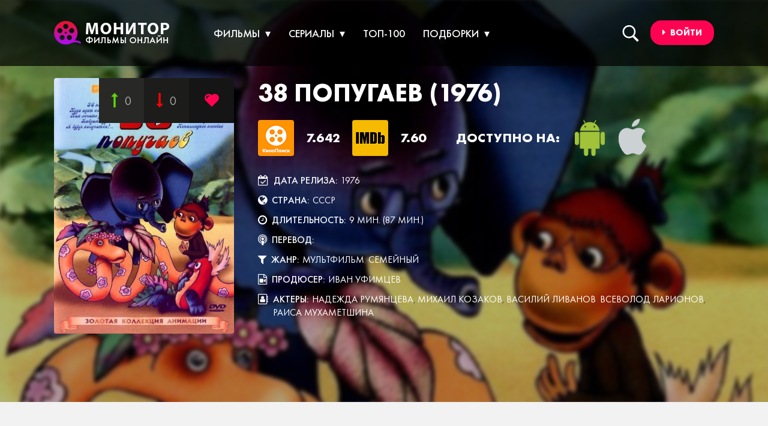

--- FILE ---
content_type: text/html; charset=utf-8
request_url: https://monitoronline.ru/1457-38-popugaev-1976.html
body_size: 13149
content:
<!DOCTYPE html>
<html lang="ru">
<head>
<meta http-equiv="Content-Type" content="text/html; charset=utf-8" />
<title> 38 попугаев</title>
<meta name="description" content=" Веселые истории о смешных приключениях четырех приятелей - говорливой Мартышки, робкого Слоненка, мудрого Попугая и задумчивого Удава...." />
<meta name="keywords" content="Веселые, истории, смешных, приключениях, четырех, приятелей, говорливой, Мартышки, робкого, Слоненка, мудрого, Попугая, задумчивого, Удава, Описание" />
<meta name="generator" content="DataLife Engine (http://dle-news.ru)" />
<meta property="og:site_name" content="Monitor Online" />
<meta property="og:type" content="article" />
<meta property="og:title" content="38 попугаев (1976)" />
<meta property="og:url" content="https://monitoronline.ru/1457-38-popugaev-1976.html" />
<meta name="news_keywords" content="Иван Уфимцев, Григорий Остер, Надежда Румянцева, Михаил Козаков, Василий Ливанов, Всеволод Ларионов, Раиса Мухаметшина, 1976, СССР, мультфильм, семейный" />
<meta property="og:image" content="/uploads/posts/2017-10/1508846115-409959811.jpg" />
<link rel="search" type="application/opensearchdescription+xml" href="https://monitoronline.ru/engine/opensearch.php" title="Monitor Online" />
<meta name="HandheldFriendly" content="true"/>
<meta name="format-detection" content="telephone=no"/>
<meta name="viewport" content="user-scalable=no, initial-scale=1.0, maximum-scale=1.0, width=device-width"/> 
<meta name="apple-mobile-web-app-capable" content="yes"/>
<meta name="apple-mobile-web-app-status-bar-style" content="default"/>
<meta name="theme-color" content="#1a1c25"/>
<meta name="telderi" content="5a9e85054a33c9244337d7b298fbb0f9" />
<link rel="shortcut" href="/templates/cinema/img/favicon.png"/>
<link rel="stylesheet" href="/engine/classes/min/index.php?charset=utf-8&amp;f=/templates/cinema/css/styles.css,/templates/cinema/css/font-awesome.min.css,/templates/cinema/uniform/css/uniform.css&amp;05"/>
<script async src="https://pagead2.googlesyndication.com/pagead/js/adsbygoogle.js?client=ca-pub-6745394377049592"
     crossorigin="anonymous"></script>
</head>
<body>
<header class="background_header">
<div class="container">
<a href="/" class="logo"><img src="/templates/cinema/img/logo.png" alt="Logo"></a>
<div class="dark"></div>


<div class="autnav-1">
   <div class="login_bottom button--moema"><a href="#"><i class="fa fa-caret-right"></i><span>&nbsp; Войти</span></a></div>
	<div class="login-block">
		<form method="post" action="" style="padding: 0;margin: 0;" >
			<div class="name-as">Авторизация на Монитор Онлайн</div>
			<div class="block-ask">
			<div class="name-puls">Войти с помощью:</div>
			<div class="sociallogin">
				<a href="https://oauth.vk.com/authorize?client_id=5912748&amp;redirect_uri=https%3A%2F%2Fmonitoronline.ru%2Findex.php%3Fdo%3Dauth-social%26provider%3Dvk&amp;scope=offline%2Cwall%2Cemail&amp;state=dbb3ac79b81964b0319ecb2e7f71e2a9&amp;response_type=code" target="_blank"><img src="/templates/cinema/img/social/vkmini.png" alt="" /></a>
				<a href="https://www.facebook.com/dialog/oauth?client_id=1875777105968712&amp;redirect_uri=https%3A%2F%2Fmonitoronline.ru%2Findex.php%3Fdo%3Dauth-social%26provider%3Dfc&amp;scope=public_profile%2Cemail&amp;display=popup&amp;state=dbb3ac79b81964b0319ecb2e7f71e2a9&amp;response_type=code" target="_blank"><img src="/templates/cinema/img/social/ok.png" alt="" /></a>
				<a href="https://www.facebook.com/dialog/oauth?client_id=1875777105968712&amp;redirect_uri=https%3A%2F%2Fmonitoronline.ru%2Findex.php%3Fdo%3Dauth-social%26provider%3Dfc&amp;scope=public_profile%2Cemail&amp;display=popup&amp;state=dbb3ac79b81964b0319ecb2e7f71e2a9&amp;response_type=code" target="_blank"><img src="/templates/cinema/img/social/facemini.png" alt="" /></a>
				<a href="https://accounts.google.com/o/oauth2/auth?client_id=740890979209-h0pb7fa0ma751h0r5j3ubimj7n9nd8c3.apps.googleusercontent.com&amp;redirect_uri=https%3A%2F%2Fmonitoronline.ru%2Findex.php%3Fdo%3Dauth-social%26provider%3Dgoogle&amp;scope=https%3A%2F%2Fwww.googleapis.com%2Fauth%2Fuserinfo.email+https%3A%2F%2Fwww.googleapis.com%2Fauth%2Fuserinfo.profile&amp;state=dbb3ac79b81964b0319ecb2e7f71e2a9&amp;response_type=code" target="_blank"><img src="/templates/cinema/img/social/gogmini.png" alt="" /></a>
				
				
			</div>
			</div>
			<div class="left-avtors">
			<div class="nameemail">
			<div class="login-line">
				<input name="login_name" type="text" class="login-input-text" placeholder="Логин или E-mail" title="Login" />
			</div>
			</div>
			<div class="nameemail">
			<div class="login-line">
				<input name="login_password" type="password" class="login-input-text" placeholder="Пароль" title="pass" />
			</div>
			</div>
			<input onclick="submit();" type="submit" class="enter" value="Войти" /><input name="login" type="hidden" id="login" value="submit" />
			</div>
			<div class="rightlogis">
			<div class="regast">Нет аккаунта на  Мониторе?</div>
			<div class="login-link">
				<a href="https://monitoronline.ru/index.php?do=register" title="Registration">Зарегестрируйтесь!</a>
				<a href="https://monitoronline.ru/index.php?do=lostpassword" title="ups">Забыли пароль?</a>
			</div>
			</div>
		</form>
		<div style="clear: both;"></div>
		<div class="window_close" style="top: 5%;"></div>
	</div>
</div>

<nav class="searching">
  <label for="touch"><span></span></label>               
  <input type="checkbox" id="touch"> 
  <div class="searching_box">
	<div class="line-search">
		<div class="search-wrap">
			<form id="quicksearch" method="post">
			    <input type="hidden" name="do" value="search" />
			    <input type="hidden" name="subaction" value="search" />
			    <div class="search-box">
			         <input id="story" name="story" placeholder="Введите текст для поиска..." type="text" />
			        <button type="submit" title="ИСКАТЬ"></button>
			    </div>
			</form>
		</div>
	</div>
  </div>
</nav> 
<div class="menu_block">
<nav class="megamenu">
  <ul>
    <li>
      <a href="/kinoteatr/filmy/">Фильмы</a>
      <nav>
        <ul>
          <li>
            <h3><a href="/kinoteatr/filmy-2017/">2017</a></h3>
            <ul>
              <li><a href="/kinoteatr/rossiya/">Россия</a></li>
              <li><a href="/kinoteatr/velikobritaniya/">Великобритания</a></li>
			  <li><a href="/kinoteatr/franciya/">Франция</a></li>
			  <li><a href="/kinoteatr/ssha/">США</a></li>
              <li><a href="/kinoteatr/multfilm/">Аниме</a></li>
            </ul>
          </li>
          <li>
            <h3><a href="/kinoteatr/filmy-2016/">2016</a></h3>
            <ul>
              <li><a href="/kinoteatr/rossiya/">Россия</a></li>
              <li><a href="/kinoteatr/velikobritaniya/">Великобритания</a></li>
			  <li><a href="/kinoteatr/franciya/">Франция</a></li>
			  <li><a href="/kinoteatr/ssha/">США</a></li>
              <li><a href="/kinoteatr/multfilm/">Аниме</a></li>
            </ul>
          </li>
          <li>
            <h3><a href="/kinoteatr/filmy-2015/">2015</a></h3>
            <ul>
              <li><a href="/kinoteatr/rossiya/">Россия</a></li>
              <li><a href="/kinoteatr/velikobritaniya/">Великобритания</a></li>
			  <li><a href="/kinoteatr/franciya/">Франция</a></li>
			  <li><a href="/kinoteatr/ssha/">США</a></li>
              <li><a href="/kinoteatr/multfilm/">Аниме</a></li>
            </ul>
          </li>
          <li>
            <h3><a href="/kinoteatr/filmy-2014/">2014</a></h3>
            <ul>
              <li><a href="/kinoteatr/rossiya/">Россия</a></li>
              <li><a href="/kinoteatr/velikobritaniya/">Великобритания</a></li>
			  <li><a href="/kinoteatr/franciya/">Франция</a></li>
			  <li><a href="/kinoteatr/ssha/">США</a></li>
              <li><a href="/kinoteatr/multfilm/">Аниме</a></li>
            </ul>
          </li>
        </ul>
      </nav>
    </li>
    <li>
      <a href="/kinoteatr/serialy/">Сериалы</a>
      <nav>
        <ul>
          <li>
            <h3><a href="/kinoteatr/serialy/">2017</a></h3>
            <ul>
              <li><a href="/kinoteatr/rossiya/">Россия</a></li>
              <li><a href="/kinoteatr/velikobritaniya/">Великобритания</a></li>
			  <li><a href="/kinoteatr/franciya/">Франция</a></li>
			  <li><a href="/kinoteatr/ssha/">США</a></li>
              <li><a href="/kinoteatr/multfilm/">Аниме</a></li>
            </ul>
          </li>
          <li>
            <h3><a href="/kinoteatr/serialy/">2016</a></h3>
            <ul>
              <li><a href="/kinoteatr/rossiya/">Россия</a></li>
              <li><a href="/kinoteatr/velikobritaniya/">Великобритания</a></li>
			  <li><a href="/kinoteatr/franciya/">Франция</a></li>
			  <li><a href="/kinoteatr/ssha/">США</a></li>
              <li><a href="/kinoteatr/multfilm/">Аниме</a></li>
            </ul>
          </li>
          <li>
            <h3><a href="/kinoteatr/serialy/">2015</a></h3>
            <ul>
              <li><a href="/kinoteatr/rossiya/">Россия</a></li>
              <li><a href="/kinoteatr/velikobritaniya/">Великобритания</a></li>
			  <li><a href="/kinoteatr/franciya/">Франция</a></li>
			  <li><a href="/kinoteatr/ssha/">США</a></li>
              <li><a href="/kinoteatr/multfilm/">Аниме</a></li>
            </ul>
          </li>
          <li>
            <h3><a href="/kinoteatr/serialy/">2014</a></h3>
            <ul>
              <li><a href="/kinoteatr/rossiya/">Россия</a></li>
              <li><a href="/kinoteatr/velikobritaniya/">Великобритания</a></li>
			  <li><a href="/kinoteatr/franciya/">Франция</a></li>
			  <li><a href="/kinoteatr/ssha/">США</a></li>
              <li><a href="/kinoteatr/multfilm/">Аниме</a></li>
            </ul>
          </li>
        </ul>
      </nav>
    </li>
    <li>
      <a href="/top-100.html" class="no_after">ТОП-100</a>
    </li>
    <li>
      <a href="/">Подборки</a>
      <nav>
        <ul>
          <li>
            <h3><a href="/kinoteatr/rossiya/">2017</a></h3>
            <ul>
              <li><a href="/kinoteatr/rossiya/">Россия</a></li>
              <li><a href="/kinoteatr/velikobritaniya/">Великобритания</a></li>
			  <li><a href="/kinoteatr/franciya/">Франция</a></li>
			  <li><a href="/kinoteatr/ssha/">США</a></li>
              <li><a href="/kinoteatr/multfilm/">Аниме</a></li>
            </ul>
          </li>
          <li>
            <h3><a href="#">2016</a></h3>
            <ul>
              <li><a href="/kinoteatr/rossiya/">Россия</a></li>
              <li><a href="/kinoteatr/velikobritaniya/">Великобритания</a></li>
			  <li><a href="/kinoteatr/franciya/">Франция</a></li>
			  <li><a href="/kinoteatr/ssha/">США</a></li>
              <li><a href="/kinoteatr/multfilm/">Аниме</a></li>
            </ul>
          </li>
          <li>
            <h3><a href="#">2015</a></h3>
            <ul>
              <li><a href="/kinoteatr/rossiya/">Россия</a></li>
              <li><a href="/kinoteatr/velikobritaniya/">Великобритания</a></li>
			  <li><a href="/kinoteatr/franciya/">Франция</a></li>
			  <li><a href="/kinoteatr/ssha/">США</a></li>
              <li><a href="/kinoteatr/multfilm/">Аниме</a></li>
            </ul>
          </li>
          <li>
            <h3><a href="#">2014</a></h3>
            <ul>
              <li><a href="/kinoteatr/rossiya/">Россия</a></li>
              <li><a href="/kinoteatr/velikobritaniya/">Великобритания</a></li>
			  <li><a href="/kinoteatr/franciya/">Франция</a></li>
			  <li><a href="/kinoteatr/ssha/">США</a></li>
              <li><a href="/kinoteatr/multfilm/">Аниме</a></li>
            </ul>
          </li>
        </ul>
      </nav>
    </li>    
  </ul>
</nav>

<select class="nav_mobile" onchange="location.href=this.value">
    <option value="" selected="selected">Меню</option>
    <option value="/kinoteatr/filmy-2014/">Фильмы 2014</option>
    <option value="/kinoteatr/filmy-2015/">Фильмы 2015</option>
    <option value="/kinoteatr/filmy-2016/">Фильмы 2016</option>
    <option value="/kinoteatr/filmy-2017/">Фильмы 2017</option>
    <option value="/kinoteatr/serialy/">Сериалы 2014</option>
    <option value="/kinoteatr/serialy/">Сериалы 2015</option>
    <option value="/kinoteatr/serialy/">Сериалы 2016</option>
    <option value="/kinoteatr/serialy/">Сериалы 2017</option>
    <option value="/kinoteatr/multfilm/">Аниме 2014</option>
    <option value="/kinoteatr/multfilm/">Аниме 2015</option>
    <option value="/kinoteatr/multfilm/">Аниме 2016</option>
    <option value="/kinoteatr/multfilm/">Аниме 2017</option>
    <option value="/">ТОП-100</option>
    <option value="/kinoteatr/rossiya/">Россия</option>
    <option value="/kinoteatr/velikobritaniya/">Великобритания</option>
	<option value="/kinoteatr/franciya/">Франция</option>
	<option value="/kinoteatr/ssha/">США</option>
    <option value="/kinoteatr/">Все</option>
</select>
</div>
</div>
</header>







<div id='dle-content'><div class="full_box">
	<div class="img">
	<img src="/templates/cinema/img/spacer.png" style="background: url(/uploads/posts/2017-10/1508846115-437832609.jpg) no-repeat;background-position: center;background-size: cover;-webkit-background-size: cover;-o-background-size: cover; moz-background-size: cover;" alt="Title" title="Title">
	</div>
		<div class="full">
			<div class="container">
			<div class="full_info">
                <div class="img"><!--dle_image_begin:/uploads/posts/2017-10/1508846115-409959811.jpg|--><img src="/uploads/posts/2017-10/1508846115-409959811.jpg" style="max-width:100%;" alt=""><!--dle_image_end-->
			        
					
					
					
					
	                <div class="rate"><div id="ratig-layer-1457"><div class="main-sliders-rate ignore-select">
    <a href="#" title="Нравится(+)" onclick="doRate('1', '1457'); return false;">
        <span>
            <svg viewBox="0 0 493.348 493.349">
                <path d="M354.034,112.488L252.676,2.853C250.771,0.95,248.487,0,245.82,0c-2.478,0-4.665,0.95-6.567,2.853l-99.927,109.636   c-2.475,3.049-2.952,6.377-1.431,9.994c1.524,3.616,4.283,5.424,8.28,5.424h63.954v356.315c0,2.663,0.855,4.853,2.57,6.564   c1.713,1.707,3.899,2.562,6.567,2.562h54.816c2.669,0,4.859-0.855,6.563-2.562c1.711-1.712,2.573-3.901,2.573-6.564V127.907h63.954   c3.806,0,6.563-1.809,8.274-5.424C356.976,118.862,356.498,115.534,354.034,112.488z"></path>
            </svg>
            0
        </span>
    </a>
    <a href="#" title="Не нравится(-)" onclick="doRate('-1', '1457'); return false;">
        <span>
            <svg viewBox="0 0 493.356 493.355">
                <path d="M355.457,370.873c-1.523-3.614-4.288-5.428-8.285-5.428h-63.954V9.135c0-2.666-0.858-4.856-2.569-6.567   C278.944,0.855,276.753,0,274.084,0h-54.818c-2.667,0-4.854,0.855-6.567,2.568c-1.711,1.711-2.57,3.901-2.57,6.567v356.314h-63.953   c-3.806,0-6.567,1.81-8.28,5.428c-1.521,3.613-1.043,6.943,1.431,9.996L240.68,490.505c1.903,1.902,4.187,2.851,6.854,2.851   c2.478,0,4.665-0.948,6.567-2.851l99.927-109.632C356.503,377.82,356.983,374.49,355.457,370.873z"></path>
            </svg>
            0
        </span>
    </a>
</div></div></div>
	                <div class="favorites"><a href="https://monitoronline.ru/1457-38-popugaev-1976.html" rel="sidebar" onclick="window.external.AddFavorite(location.href,'dle-news.ru'); return false;">
<img src="/templates/cinema/dleimages/plus_fav.gif" ></a></div>
                </div>
                <div class="content">
	                <h1>38 попугаев (1976)</h1>
	                <div class="rating_box">
		                <b><img src="/templates/cinema/img/kinopoisk.png" alt="kinopoisk"></b> <div class="rate">7.642</div> 
		                <b><img src="/templates/cinema/img/imdb.png" alt="imdb"></b><div class="rate">7.60</div>
		                <div class="rate no_merty marleft">Доступно на:</div>
		                <b><img src="/templates/cinema/img/android.png" alt="apple"></b>
		                <b class="margin_use"><img src="/templates/cinema/img/apple.png" alt="android"></b>
	                </div>
	                <div class="all_info">
	                <div class="box"><i class="fa fa-calendar-check-o"></i> <span>Дата релиза:</span> <a><a href="https://monitoronline.ru/xfsearch/date/1976/">1976</a></a></div>
	                <div class="box"><i class="fa fa-globe"></i> <span>Страна:</span> <a><a href="https://monitoronline.ru/xfsearch/country/%D0%A1%D0%A1%D0%A1%D0%A0/">СССР</a></a></div>
	                <div class="box"><i class="fa fa-clock-o"></i> <span>Длительность:</span> <a>9 мин. (87 мин.)</a></div>
	                <div class="box"><i class="fa fa-podcast"></i> <span>Перевод:</span> <a></a></div>
	                <div class="box"><i class="fa fa-filter"></i> <span>Жанр:</span> <a><a href="https://monitoronline.ru/xfsearch/janre/%D0%BC%D1%83%D0%BB%D1%8C%D1%82%D1%84%D0%B8%D0%BB%D1%8C%D0%BC/">мультфильм</a>, <a href="https://monitoronline.ru/xfsearch/janre/%D1%81%D0%B5%D0%BC%D0%B5%D0%B9%D0%BD%D1%8B%D0%B9/">семейный</a></a></div>
	                <div class="box"><i class="fa fa-file-video-o"></i> <span>Продюсер:</span> <a><a href="https://monitoronline.ru/xfsearch/director/%D0%98%D0%B2%D0%B0%D0%BD+%D0%A3%D1%84%D0%B8%D0%BC%D1%86%D0%B5%D0%B2/">Иван Уфимцев</a></a></div>
	                <div class="box"><i class="fa fa-address-book-o"></i> <span>Актеры:</span> <a> <a href="https://monitoronline.ru/xfsearch/actors/%D0%9D%D0%B0%D0%B4%D0%B5%D0%B6%D0%B4%D0%B0+%D0%A0%D1%83%D0%BC%D1%8F%D0%BD%D1%86%D0%B5%D0%B2%D0%B0/">Надежда Румянцева</a>, <a href="https://monitoronline.ru/xfsearch/actors/%D0%9C%D0%B8%D1%85%D0%B0%D0%B8%D0%BB+%D0%9A%D0%BE%D0%B7%D0%B0%D0%BA%D0%BE%D0%B2/">Михаил Козаков</a>, <a href="https://monitoronline.ru/xfsearch/actors/%D0%92%D0%B0%D1%81%D0%B8%D0%BB%D0%B8%D0%B9+%D0%9B%D0%B8%D0%B2%D0%B0%D0%BD%D0%BE%D0%B2/">Василий Ливанов</a>, <a href="https://monitoronline.ru/xfsearch/actors/%D0%92%D1%81%D0%B5%D0%B2%D0%BE%D0%BB%D0%BE%D0%B4+%D0%9B%D0%B0%D1%80%D0%B8%D0%BE%D0%BD%D0%BE%D0%B2/">Всеволод Ларионов</a>, <a href="https://monitoronline.ru/xfsearch/actors/%D0%A0%D0%B0%D0%B8%D1%81%D0%B0+%D0%9C%D1%83%D1%85%D0%B0%D0%BC%D0%B5%D1%82%D1%88%D0%B8%D0%BD%D0%B0/">Раиса Мухаметшина</a></a></div>
	                </div>
                </div>
			</div>
		</div>
	</div>
</div>
<div class="full_description"> 
	<div class="container">
      <div class="speedbar"><a href="/">Главная</a> / <a href="/kinoteatr/">Кинотеатр</a> / <a href="https://monitoronline.ru/kinoteatr/multfilm/">мультфильм</a> / <a href="https://monitoronline.ru/kinoteatr/semeynyy/">семейный</a> / <a href="https://monitoronline.ru/kinoteatr/sssr/">СССР</a></div>
		<div class="title_main">
			<h3>Описание:</h3>
			<span></span>
		</div>
		<div class="full_text">
		Веселые истории о смешных приключениях четырех приятелей - говорливой Мартышки, робкого Слоненка, мудрого Попугая и задумчивого Удава.
		</div>
		 
		<div class="pictures">
		<div class="title_main">
			<h3>Актеры:</h3>	
		</div>
		<div class="row-2">
			<div class="cont_padding">
				<ul class="owl-carousel owl_pictures"></ul>
			</div>
		</div>
		</div>	
	</div>
</div>
<div class="full_parcer">
	<div class="container">
		<div class="tab_container">
			<div class="title_main white">
				<h3 class="white">38 попугаев (1976) смотреть онлайн бесплатно без регистрации</h3>
			</div>
			<ul class="menu__tabs1">
				<div class="complaint"></div>
				<li class="new_tabs"><a class="active" href="#item-1"><i class="fa fa-play-circle-o "></i><span>Смотреть онлайн</span></a></li>
				<li class="new_tabs"><a href="#item-2"><i class="fa fa-youtube-play"></i><span>Трейлер фильма</span></a></li>
			</ul>
			<section class="menu__wrapper men_wrapper_black">
				<article id="item-1" class="menu__item1 item-active">	
				<div style="position:relative;height:0;padding-bottom:56.25%"><iframe src="https://streamguard.cc/serial/94cac2cf5c75725bdb134b4ed7bc7564/iframe" width="1100" height="62" frameborder="0" style="position:absolute;width:100%;height:100%;left:0" allowfullscreen></iframe></div>
				</article>
				<article id="item-2" class="menu__item1">
				<div style="position:relative;height:0;padding-bottom:56.25%"><iframe src="https://www.youtube.com/embed/q3Me0-cPnAo" width="640" height="360" frameborder="0" style="position:absolute;width:100%;height:100%;left:0" allowfullscreen></iframe></div>
				</article>
			</section>	
			
			<div class="share_full">
				<b>Поделиться:</b> 
				<div><script src="//yastatic.net/es5-shims/0.0.2/es5-shims.min.js"></script>
				<script src="//yastatic.net/share2/share.js"></script>
				<div class="ya-share2" data-services="vkontakte,facebook,odnoklassniki,moimir,gplus,twitter,viber,whatsapp,telegram"></div>
				</div>
			</div>
	  <div class="m-b-20 tags white"><span><a href="https://monitoronline.ru/tags/%D0%98%D0%B2%D0%B0%D0%BD+%D0%A3%D1%84%D0%B8%D0%BC%D1%86%D0%B5%D0%B2/">Иван Уфимцев</a></span> <span><a href="https://monitoronline.ru/tags/%D0%93%D1%80%D0%B8%D0%B3%D0%BE%D1%80%D0%B8%D0%B9+%D0%9E%D1%81%D1%82%D0%B5%D1%80/">Григорий Остер</a></span> <span><a href="https://monitoronline.ru/tags/%D0%9D%D0%B0%D0%B4%D0%B5%D0%B6%D0%B4%D0%B0+%D0%A0%D1%83%D0%BC%D1%8F%D0%BD%D1%86%D0%B5%D0%B2%D0%B0/">Надежда Румянцева</a></span> <span><a href="https://monitoronline.ru/tags/%D0%9C%D0%B8%D1%85%D0%B0%D0%B8%D0%BB+%D0%9A%D0%BE%D0%B7%D0%B0%D0%BA%D0%BE%D0%B2/">Михаил Козаков</a></span> <span><a href="https://monitoronline.ru/tags/%D0%92%D0%B0%D1%81%D0%B8%D0%BB%D0%B8%D0%B9+%D0%9B%D0%B8%D0%B2%D0%B0%D0%BD%D0%BE%D0%B2/">Василий Ливанов</a></span> <span><a href="https://monitoronline.ru/tags/%D0%92%D1%81%D0%B5%D0%B2%D0%BE%D0%BB%D0%BE%D0%B4+%D0%9B%D0%B0%D1%80%D0%B8%D0%BE%D0%BD%D0%BE%D0%B2/">Всеволод Ларионов</a></span> <span><a href="https://monitoronline.ru/tags/%D0%A0%D0%B0%D0%B8%D1%81%D0%B0+%D0%9C%D1%83%D1%85%D0%B0%D0%BC%D0%B5%D1%82%D1%88%D0%B8%D0%BD%D0%B0/">Раиса Мухаметшина</a></span> <span><a href="https://monitoronline.ru/tags/1976/">1976</a></span> <span><a href="https://monitoronline.ru/tags/%D0%A1%D0%A1%D0%A1%D0%A0/">СССР</a></span> <span><a href="https://monitoronline.ru/tags/%D0%BC%D1%83%D0%BB%D1%8C%D1%82%D1%84%D0%B8%D0%BB%D1%8C%D0%BC/">мультфильм</a></span> <span><a href="https://monitoronline.ru/tags/%D1%81%D0%B5%D0%BC%D0%B5%D0%B9%D0%BD%D1%8B%D0%B9/">семейный</a></span></div>		
			<div class="title_main white">
				<h3 class="white">Возможно вам понравится:</h3>
			</div>
			<div class="row">
			<div class="film_box">
	<div class="film" style="border: 4px solid #191919;">
		<div class="img">
		<!--dle_image_begin:/uploads/posts/2017-10/1508840648-547848373.jpg|--><img src="/uploads/posts/2017-10/1508840648-547848373.jpg" style="max-width:100%;" alt=""><!--dle_image_end-->
			<div class="rate"><div id="ratig-layer-1357"><div class="main-sliders-rate ignore-select">
    <a href="#" title="Нравится(+)" onclick="doRate('1', '1357'); return false;">
        <span>
            <svg viewBox="0 0 493.348 493.349">
                <path d="M354.034,112.488L252.676,2.853C250.771,0.95,248.487,0,245.82,0c-2.478,0-4.665,0.95-6.567,2.853l-99.927,109.636   c-2.475,3.049-2.952,6.377-1.431,9.994c1.524,3.616,4.283,5.424,8.28,5.424h63.954v356.315c0,2.663,0.855,4.853,2.57,6.564   c1.713,1.707,3.899,2.562,6.567,2.562h54.816c2.669,0,4.859-0.855,6.563-2.562c1.711-1.712,2.573-3.901,2.573-6.564V127.907h63.954   c3.806,0,6.563-1.809,8.274-5.424C356.976,118.862,356.498,115.534,354.034,112.488z"></path>
            </svg>
            0
        </span>
    </a>
    <a href="#" title="Не нравится(-)" onclick="doRate('-1', '1357'); return false;">
        <span>
            <svg viewBox="0 0 493.356 493.355">
                <path d="M355.457,370.873c-1.523-3.614-4.288-5.428-8.285-5.428h-63.954V9.135c0-2.666-0.858-4.856-2.569-6.567   C278.944,0.855,276.753,0,274.084,0h-54.818c-2.667,0-4.854,0.855-6.567,2.568c-1.711,1.711-2.57,3.901-2.57,6.567v356.314h-63.953   c-3.806,0-6.567,1.81-8.28,5.428c-1.521,3.613-1.043,6.943,1.431,9.996L240.68,490.505c1.903,1.902,4.187,2.851,6.854,2.851   c2.478,0,4.665-0.948,6.567-2.851l99.927-109.632C356.503,377.82,356.983,374.49,355.457,370.873z"></path>
            </svg>
            0
        </span>
    </a>
</div></div></div>
			<div class="favorites"><a href="https://monitoronline.ru/1357-1790-god-anno-1790-2011.html" rel="sidebar" onclick="window.external.AddFavorite(location.href,'dle-news.ru'); return false;">
			<img src="/templates/cinema/dleimages/plus_fav.gif" alt="plus" /></a></div>
			<div class="title"><h3><a href="https://monitoronline.ru/1357-1790-god-anno-1790-2011.html">1790 год / Anno 1790 (2011)</a></h3></div>
			<div class="more"><a href="https://monitoronline.ru/1357-1790-god-anno-1790-2011.html" class="button--moema"><i class="fa fa-play"></i>&nbsp;&nbsp; Cмотреть сейчас</a></div>
		</div>
	</div>
</div><div class="film_box">
	<div class="film" style="border: 4px solid #191919;">
		<div class="img">
		<!--dle_image_begin:/uploads/posts/2017-10/1508854680-718090729.jpg|--><img src="/uploads/posts/2017-10/1508854680-718090729.jpg" style="max-width:100%;" alt=""><!--dle_image_end-->
			<div class="rate"><div id="ratig-layer-1988"><div class="main-sliders-rate ignore-select">
    <a href="#" title="Нравится(+)" onclick="doRate('1', '1988'); return false;">
        <span>
            <svg viewBox="0 0 493.348 493.349">
                <path d="M354.034,112.488L252.676,2.853C250.771,0.95,248.487,0,245.82,0c-2.478,0-4.665,0.95-6.567,2.853l-99.927,109.636   c-2.475,3.049-2.952,6.377-1.431,9.994c1.524,3.616,4.283,5.424,8.28,5.424h63.954v356.315c0,2.663,0.855,4.853,2.57,6.564   c1.713,1.707,3.899,2.562,6.567,2.562h54.816c2.669,0,4.859-0.855,6.563-2.562c1.711-1.712,2.573-3.901,2.573-6.564V127.907h63.954   c3.806,0,6.563-1.809,8.274-5.424C356.976,118.862,356.498,115.534,354.034,112.488z"></path>
            </svg>
            0
        </span>
    </a>
    <a href="#" title="Не нравится(-)" onclick="doRate('-1', '1988'); return false;">
        <span>
            <svg viewBox="0 0 493.356 493.355">
                <path d="M355.457,370.873c-1.523-3.614-4.288-5.428-8.285-5.428h-63.954V9.135c0-2.666-0.858-4.856-2.569-6.567   C278.944,0.855,276.753,0,274.084,0h-54.818c-2.667,0-4.854,0.855-6.567,2.568c-1.711,1.711-2.57,3.901-2.57,6.567v356.314h-63.953   c-3.806,0-6.567,1.81-8.28,5.428c-1.521,3.613-1.043,6.943,1.431,9.996L240.68,490.505c1.903,1.902,4.187,2.851,6.854,2.851   c2.478,0,4.665-0.948,6.567-2.851l99.927-109.632C356.503,377.82,356.983,374.49,355.457,370.873z"></path>
            </svg>
            0
        </span>
    </a>
</div></div></div>
			<div class="favorites"><a href="https://monitoronline.ru/1988-ne-tvoe-telo-moglie-e-marito-2017.html" rel="sidebar" onclick="window.external.AddFavorite(location.href,'dle-news.ru'); return false;">
			<img src="/templates/cinema/dleimages/plus_fav.gif" alt="plus" /></a></div>
			<div class="title"><h3><a href="https://monitoronline.ru/1988-ne-tvoe-telo-moglie-e-marito-2017.html">Не твоё тело / Moglie e marito (2017)</a></h3></div>
			<div class="more"><a href="https://monitoronline.ru/1988-ne-tvoe-telo-moglie-e-marito-2017.html" class="button--moema"><i class="fa fa-play"></i>&nbsp;&nbsp; Cмотреть сейчас</a></div>
		</div>
	</div>
</div><div class="film_box">
	<div class="film" style="border: 4px solid #191919;">
		<div class="img">
		<!--dle_image_begin:/uploads/posts/2017-10/1508849234-1707760484.jpg|--><img src="/uploads/posts/2017-10/1508849234-1707760484.jpg" style="max-width:100%;" alt=""><!--dle_image_end-->
			<div class="rate"><div id="ratig-layer-1710"><div class="main-sliders-rate ignore-select">
    <a href="#" title="Нравится(+)" onclick="doRate('1', '1710'); return false;">
        <span>
            <svg viewBox="0 0 493.348 493.349">
                <path d="M354.034,112.488L252.676,2.853C250.771,0.95,248.487,0,245.82,0c-2.478,0-4.665,0.95-6.567,2.853l-99.927,109.636   c-2.475,3.049-2.952,6.377-1.431,9.994c1.524,3.616,4.283,5.424,8.28,5.424h63.954v356.315c0,2.663,0.855,4.853,2.57,6.564   c1.713,1.707,3.899,2.562,6.567,2.562h54.816c2.669,0,4.859-0.855,6.563-2.562c1.711-1.712,2.573-3.901,2.573-6.564V127.907h63.954   c3.806,0,6.563-1.809,8.274-5.424C356.976,118.862,356.498,115.534,354.034,112.488z"></path>
            </svg>
            0
        </span>
    </a>
    <a href="#" title="Не нравится(-)" onclick="doRate('-1', '1710'); return false;">
        <span>
            <svg viewBox="0 0 493.356 493.355">
                <path d="M355.457,370.873c-1.523-3.614-4.288-5.428-8.285-5.428h-63.954V9.135c0-2.666-0.858-4.856-2.569-6.567   C278.944,0.855,276.753,0,274.084,0h-54.818c-2.667,0-4.854,0.855-6.567,2.568c-1.711,1.711-2.57,3.901-2.57,6.567v356.314h-63.953   c-3.806,0-6.567,1.81-8.28,5.428c-1.521,3.613-1.043,6.943,1.431,9.996L240.68,490.505c1.903,1.902,4.187,2.851,6.854,2.851   c2.478,0,4.665-0.948,6.567-2.851l99.927-109.632C356.503,377.82,356.983,374.49,355.457,370.873z"></path>
            </svg>
            0
        </span>
    </a>
</div></div></div>
			<div class="favorites"><a href="https://monitoronline.ru/1710-vse-k-luchshemu-2015.html" rel="sidebar" onclick="window.external.AddFavorite(location.href,'dle-news.ru'); return false;">
			<img src="/templates/cinema/dleimages/plus_fav.gif" alt="plus" /></a></div>
			<div class="title"><h3><a href="https://monitoronline.ru/1710-vse-k-luchshemu-2015.html">Все к лучшему (2015)</a></h3></div>
			<div class="more"><a href="https://monitoronline.ru/1710-vse-k-luchshemu-2015.html" class="button--moema"><i class="fa fa-play"></i>&nbsp;&nbsp; Cмотреть сейчас</a></div>
		</div>
	</div>
</div><div class="film_box">
	<div class="film" style="border: 4px solid #191919;">
		<div class="img">
		<!--dle_image_begin:/uploads/posts/2019-03/1553939635-131151217.jpg|--><img src="/uploads/posts/2019-03/1553939635-131151217.jpg" style="max-width:100%;" alt=""><!--dle_image_end-->
			<div class="rate"><div id="ratig-layer-2353"><div class="main-sliders-rate ignore-select">
    <a href="#" title="Нравится(+)" onclick="doRate('1', '2353'); return false;">
        <span>
            <svg viewBox="0 0 493.348 493.349">
                <path d="M354.034,112.488L252.676,2.853C250.771,0.95,248.487,0,245.82,0c-2.478,0-4.665,0.95-6.567,2.853l-99.927,109.636   c-2.475,3.049-2.952,6.377-1.431,9.994c1.524,3.616,4.283,5.424,8.28,5.424h63.954v356.315c0,2.663,0.855,4.853,2.57,6.564   c1.713,1.707,3.899,2.562,6.567,2.562h54.816c2.669,0,4.859-0.855,6.563-2.562c1.711-1.712,2.573-3.901,2.573-6.564V127.907h63.954   c3.806,0,6.563-1.809,8.274-5.424C356.976,118.862,356.498,115.534,354.034,112.488z"></path>
            </svg>
            0
        </span>
    </a>
    <a href="#" title="Не нравится(-)" onclick="doRate('-1', '2353'); return false;">
        <span>
            <svg viewBox="0 0 493.356 493.355">
                <path d="M355.457,370.873c-1.523-3.614-4.288-5.428-8.285-5.428h-63.954V9.135c0-2.666-0.858-4.856-2.569-6.567   C278.944,0.855,276.753,0,274.084,0h-54.818c-2.667,0-4.854,0.855-6.567,2.568c-1.711,1.711-2.57,3.901-2.57,6.567v356.314h-63.953   c-3.806,0-6.567,1.81-8.28,5.428c-1.521,3.613-1.043,6.943,1.431,9.996L240.68,490.505c1.903,1.902,4.187,2.851,6.854,2.851   c2.478,0,4.665-0.948,6.567-2.851l99.927-109.632C356.503,377.82,356.983,374.49,355.457,370.873z"></path>
            </svg>
            0
        </span>
    </a>
</div></div></div>
			<div class="favorites"><a href="https://monitoronline.ru/2353-svyataya-agata-st-agatha-2018.html" rel="sidebar" onclick="window.external.AddFavorite(location.href,'dle-news.ru'); return false;">
			<img src="/templates/cinema/dleimages/plus_fav.gif" alt="plus" /></a></div>
			<div class="title"><h3><a href="https://monitoronline.ru/2353-svyataya-agata-st-agatha-2018.html">Святая Агата / St. Agatha (2018)</a></h3></div>
			<div class="more"><a href="https://monitoronline.ru/2353-svyataya-agata-st-agatha-2018.html" class="button--moema"><i class="fa fa-play"></i>&nbsp;&nbsp; Cмотреть сейчас</a></div>
		</div>
	</div>
</div>
			</div>
		</div>
	</div>
</div>
<div class="comment_block">
	<div class="container">
		<div class="title_main">
			<h3>Комментарии: 0</h3>
		</div>
		
<div id="dle-ajax-comments"></div>

<!--dlenavigationcomments-->
<form  method="post" name="dle-comments-form" id="dle-comments-form" ><div id="addcomment" class="addcomment">
	<div class="box_in">
		<h3>Оставить комментарий</h3>
		<ul class="ui-form">
		
			<li>
				<div><input placeholder="Ваше имя" type="text" name="name" id="name" class="din_pro" required></div>
				<div><input placeholder="Ваш e-mail" type="email" name="mail" id="mail" class="din_pro"></div>
			</li>
		
			<li id="comment-editor"><div class="bb-editor">
<textarea name="comments" id="comments" cols="70" rows="10"></textarea>
</div></li>    
		
			<li><div class="g-recaptcha" data-sitekey="6Lci9hcUAAAAAHwMQKT0PhN3APihHc16rvKylPry" data-theme="light"></div></li>
		
		
		</ul>
		<div class="form_submit">
		
			<button class="btn btn-big" type="submit" name="submit" title="Отправить комментарий"><b>Отправить комментарий</b></button>
		</div>
	</div>
</div>
		<input type="hidden" name="subaction" value="addcomment" />
		<input type="hidden" name="post_id" id="post_id" value="1457" /><input type="hidden" name="user_hash" value="c11921c8f2143699a556c033039f6b76c1ddd8d8" /></form><script src='https://www.google.com/recaptcha/api.js?hl=ru' async defer></script>
	</div>
</div></div>





<div class="main_block black">
	<div class="container">
		<div class="topnews_box">
			<div class="title_main white">
				<h3 class="white">ГОРЯЧАЯ 5-РКА</h3>
				<span class="white">Первые ТОП-5 фильмов и сериалов, выбранных в результате пользовательского голосования на Монитор Онлайн</span>
			</div>
			<ol class="topnews">
				<li>
	<div class="img"><!--dle_image_begin:/uploads/poster_none.png|--><img src="/uploads/poster_none.png" style="max-width:100%;" alt=""><!--dle_image_end--></div>
	<div class="content">
		<h3><a href="https://monitoronline.ru/2160-zagadki-planety-zemlya-what-on-earth-2015.html">Загадки планеты Земля / What on Earth? (2015)</a></h3>
		<div class="rating_box"><b>Кинопоиск:</b> <div class="rate"></div> <b>IMDB:</b><div class="rate">6.00</div></div>
		<div class="short">Описание: Шесть захватывающих дух явлений, шесть непостижимых тайн. От громадного цунами, никогда не достигающего суши, до...</div>
		<div class="rating"><b>Голосовать:</b> <div id="ratig-layer-2160"><div class="main-sliders-rate ignore-select">
    <a href="#" title="Нравится(+)" onclick="doRate('1', '2160'); return false;">
        <span>
            <svg viewBox="0 0 493.348 493.349">
                <path d="M354.034,112.488L252.676,2.853C250.771,0.95,248.487,0,245.82,0c-2.478,0-4.665,0.95-6.567,2.853l-99.927,109.636   c-2.475,3.049-2.952,6.377-1.431,9.994c1.524,3.616,4.283,5.424,8.28,5.424h63.954v356.315c0,2.663,0.855,4.853,2.57,6.564   c1.713,1.707,3.899,2.562,6.567,2.562h54.816c2.669,0,4.859-0.855,6.563-2.562c1.711-1.712,2.573-3.901,2.573-6.564V127.907h63.954   c3.806,0,6.563-1.809,8.274-5.424C356.976,118.862,356.498,115.534,354.034,112.488z"></path>
            </svg>
            9
        </span>
    </a>
    <a href="#" title="Не нравится(-)" onclick="doRate('-1', '2160'); return false;">
        <span>
            <svg viewBox="0 0 493.356 493.355">
                <path d="M355.457,370.873c-1.523-3.614-4.288-5.428-8.285-5.428h-63.954V9.135c0-2.666-0.858-4.856-2.569-6.567   C278.944,0.855,276.753,0,274.084,0h-54.818c-2.667,0-4.854,0.855-6.567,2.568c-1.711,1.711-2.57,3.901-2.57,6.567v356.314h-63.953   c-3.806,0-6.567,1.81-8.28,5.428c-1.521,3.613-1.043,6.943,1.431,9.996L240.68,490.505c1.903,1.902,4.187,2.851,6.854,2.851   c2.478,0,4.665-0.948,6.567-2.851l99.927-109.632C356.503,377.82,356.983,374.49,355.457,370.873z"></path>
            </svg>
            3
        </span>
    </a>
</div></div></div>
	</div>
</li><li>
	<div class="img"><!--dle_image_begin:/uploads/posts/2019-03/1553939644-538609901.jpg|--><img src="/uploads/posts/2019-03/1553939644-538609901.jpg" style="max-width:100%;" alt=""><!--dle_image_end--></div>
	<div class="content">
		<h3><a href="https://monitoronline.ru/2358-mest-lizzi-borden-lizzie-2018.html">Месть Лиззи Борден / Lizzie (2018)</a></h3>
		<div class="rating_box"><b>Кинопоиск:</b> <div class="rate">5.454</div> <b>IMDB:</b><div class="rate">5.80</div></div>
		<div class="short">Описание: 4 августа 1892 года усадьба состоятельной семьи Борден огласилась дикими криками. Служанка обнаружила изуродованные...</div>
		<div class="rating"><b>Голосовать:</b> <div id="ratig-layer-2358"><div class="main-sliders-rate ignore-select">
    <a href="#" title="Нравится(+)" onclick="doRate('1', '2358'); return false;">
        <span>
            <svg viewBox="0 0 493.348 493.349">
                <path d="M354.034,112.488L252.676,2.853C250.771,0.95,248.487,0,245.82,0c-2.478,0-4.665,0.95-6.567,2.853l-99.927,109.636   c-2.475,3.049-2.952,6.377-1.431,9.994c1.524,3.616,4.283,5.424,8.28,5.424h63.954v356.315c0,2.663,0.855,4.853,2.57,6.564   c1.713,1.707,3.899,2.562,6.567,2.562h54.816c2.669,0,4.859-0.855,6.563-2.562c1.711-1.712,2.573-3.901,2.573-6.564V127.907h63.954   c3.806,0,6.563-1.809,8.274-5.424C356.976,118.862,356.498,115.534,354.034,112.488z"></path>
            </svg>
            11
        </span>
    </a>
    <a href="#" title="Не нравится(-)" onclick="doRate('-1', '2358'); return false;">
        <span>
            <svg viewBox="0 0 493.356 493.355">
                <path d="M355.457,370.873c-1.523-3.614-4.288-5.428-8.285-5.428h-63.954V9.135c0-2.666-0.858-4.856-2.569-6.567   C278.944,0.855,276.753,0,274.084,0h-54.818c-2.667,0-4.854,0.855-6.567,2.568c-1.711,1.711-2.57,3.901-2.57,6.567v356.314h-63.953   c-3.806,0-6.567,1.81-8.28,5.428c-1.521,3.613-1.043,6.943,1.431,9.996L240.68,490.505c1.903,1.902,4.187,2.851,6.854,2.851   c2.478,0,4.665-0.948,6.567-2.851l99.927-109.632C356.503,377.82,356.983,374.49,355.457,370.873z"></path>
            </svg>
            5
        </span>
    </a>
</div></div></div>
	</div>
</li><li>
	<div class="img"><!--dle_image_begin:/uploads/posts/2019-03/1553940056-1092266452.jpg|--><img src="/uploads/posts/2019-03/1553940056-1092266452.jpg" style="max-width:100%;" alt=""><!--dle_image_end--></div>
	<div class="content">
		<h3><a href="https://monitoronline.ru/2382-krasivyy-malchik-beautiful-boy-2018.html">Красивый мальчик / Beautiful Boy (2018)</a></h3>
		<div class="rating_box"><b>Кинопоиск:</b> <div class="rate">7.268</div> <b>IMDB:</b><div class="rate">7.30</div></div>
		<div class="short">Описание: Дэвид Шефф переживает трагедию: его милый и очаровательный сын Ник стал наркоманом. Откуда взялась пагубная...</div>
		<div class="rating"><b>Голосовать:</b> <div id="ratig-layer-2382"><div class="main-sliders-rate ignore-select">
    <a href="#" title="Нравится(+)" onclick="doRate('1', '2382'); return false;">
        <span>
            <svg viewBox="0 0 493.348 493.349">
                <path d="M354.034,112.488L252.676,2.853C250.771,0.95,248.487,0,245.82,0c-2.478,0-4.665,0.95-6.567,2.853l-99.927,109.636   c-2.475,3.049-2.952,6.377-1.431,9.994c1.524,3.616,4.283,5.424,8.28,5.424h63.954v356.315c0,2.663,0.855,4.853,2.57,6.564   c1.713,1.707,3.899,2.562,6.567,2.562h54.816c2.669,0,4.859-0.855,6.563-2.562c1.711-1.712,2.573-3.901,2.573-6.564V127.907h63.954   c3.806,0,6.563-1.809,8.274-5.424C356.976,118.862,356.498,115.534,354.034,112.488z"></path>
            </svg>
            6
        </span>
    </a>
    <a href="#" title="Не нравится(-)" onclick="doRate('-1', '2382'); return false;">
        <span>
            <svg viewBox="0 0 493.356 493.355">
                <path d="M355.457,370.873c-1.523-3.614-4.288-5.428-8.285-5.428h-63.954V9.135c0-2.666-0.858-4.856-2.569-6.567   C278.944,0.855,276.753,0,274.084,0h-54.818c-2.667,0-4.854,0.855-6.567,2.568c-1.711,1.711-2.57,3.901-2.57,6.567v356.314h-63.953   c-3.806,0-6.567,1.81-8.28,5.428c-1.521,3.613-1.043,6.943,1.431,9.996L240.68,490.505c1.903,1.902,4.187,2.851,6.854,2.851   c2.478,0,4.665-0.948,6.567-2.851l99.927-109.632C356.503,377.82,356.983,374.49,355.457,370.873z"></path>
            </svg>
            0
        </span>
    </a>
</div></div></div>
	</div>
</li><li>
	<div class="img"><!--dle_image_begin:/uploads/posts/2017-10/1508834277-299672905.jpg|--><img src="/uploads/posts/2017-10/1508834277-299672905.jpg" style="max-width:100%;" alt=""><!--dle_image_end--></div>
	<div class="content">
		<h3><a href="https://monitoronline.ru/1097-zelenaya-milya-the-green-mile-1999.html">Зеленая миля / The Green Mile (1999)</a></h3>
		<div class="rating_box"><b>Кинопоиск:</b> <div class="rate">9.064</div> <b>IMDB:</b><div class="rate">8.50</div></div>
		<div class="short">Описание: Обвиненный в ужасном правонарушении, Джон Коффи оказывается в блоке смертников тюрьмы «Холодная гора». Опять...</div>
		<div class="rating"><b>Голосовать:</b> <div id="ratig-layer-1097"><div class="main-sliders-rate ignore-select">
    <a href="#" title="Нравится(+)" onclick="doRate('1', '1097'); return false;">
        <span>
            <svg viewBox="0 0 493.348 493.349">
                <path d="M354.034,112.488L252.676,2.853C250.771,0.95,248.487,0,245.82,0c-2.478,0-4.665,0.95-6.567,2.853l-99.927,109.636   c-2.475,3.049-2.952,6.377-1.431,9.994c1.524,3.616,4.283,5.424,8.28,5.424h63.954v356.315c0,2.663,0.855,4.853,2.57,6.564   c1.713,1.707,3.899,2.562,6.567,2.562h54.816c2.669,0,4.859-0.855,6.563-2.562c1.711-1.712,2.573-3.901,2.573-6.564V127.907h63.954   c3.806,0,6.563-1.809,8.274-5.424C356.976,118.862,356.498,115.534,354.034,112.488z"></path>
            </svg>
            10
        </span>
    </a>
    <a href="#" title="Не нравится(-)" onclick="doRate('-1', '1097'); return false;">
        <span>
            <svg viewBox="0 0 493.356 493.355">
                <path d="M355.457,370.873c-1.523-3.614-4.288-5.428-8.285-5.428h-63.954V9.135c0-2.666-0.858-4.856-2.569-6.567   C278.944,0.855,276.753,0,274.084,0h-54.818c-2.667,0-4.854,0.855-6.567,2.568c-1.711,1.711-2.57,3.901-2.57,6.567v356.314h-63.953   c-3.806,0-6.567,1.81-8.28,5.428c-1.521,3.613-1.043,6.943,1.431,9.996L240.68,490.505c1.903,1.902,4.187,2.851,6.854,2.851   c2.478,0,4.665-0.948,6.567-2.851l99.927-109.632C356.503,377.82,356.983,374.49,355.457,370.873z"></path>
            </svg>
            6
        </span>
    </a>
</div></div></div>
	</div>
</li><li>
	<div class="img"><!--dle_image_begin:/uploads/poster_none.png|--><img src="/uploads/poster_none.png" style="max-width:100%;" alt=""><!--dle_image_end--></div>
	<div class="content">
		<h3><a href="https://monitoronline.ru/1574-bilet-na-dvoih-2013.html">Билет на двоих (2013)</a></h3>
		<div class="rating_box"><b>Кинопоиск:</b> <div class="rate">6.051</div> <b>IMDB:</b><div class="rate"></div></div>
		<div class="short">Описание: В плацкартном вагоне знакомятся Аркадий и Вандала - у них билет на одно и то же место. Аркадий - ребяческий хирург,...</div>
		<div class="rating"><b>Голосовать:</b> <div id="ratig-layer-1574"><div class="main-sliders-rate ignore-select">
    <a href="#" title="Нравится(+)" onclick="doRate('1', '1574'); return false;">
        <span>
            <svg viewBox="0 0 493.348 493.349">
                <path d="M354.034,112.488L252.676,2.853C250.771,0.95,248.487,0,245.82,0c-2.478,0-4.665,0.95-6.567,2.853l-99.927,109.636   c-2.475,3.049-2.952,6.377-1.431,9.994c1.524,3.616,4.283,5.424,8.28,5.424h63.954v356.315c0,2.663,0.855,4.853,2.57,6.564   c1.713,1.707,3.899,2.562,6.567,2.562h54.816c2.669,0,4.859-0.855,6.563-2.562c1.711-1.712,2.573-3.901,2.573-6.564V127.907h63.954   c3.806,0,6.563-1.809,8.274-5.424C356.976,118.862,356.498,115.534,354.034,112.488z"></path>
            </svg>
            3
        </span>
    </a>
    <a href="#" title="Не нравится(-)" onclick="doRate('-1', '1574'); return false;">
        <span>
            <svg viewBox="0 0 493.356 493.355">
                <path d="M355.457,370.873c-1.523-3.614-4.288-5.428-8.285-5.428h-63.954V9.135c0-2.666-0.858-4.856-2.569-6.567   C278.944,0.855,276.753,0,274.084,0h-54.818c-2.667,0-4.854,0.855-6.567,2.568c-1.711,1.711-2.57,3.901-2.57,6.567v356.314h-63.953   c-3.806,0-6.567,1.81-8.28,5.428c-1.521,3.613-1.043,6.943,1.431,9.996L240.68,490.505c1.903,1.902,4.187,2.851,6.854,2.851   c2.478,0,4.665-0.948,6.567-2.851l99.927-109.632C356.503,377.82,356.983,374.49,355.457,370.873z"></path>
            </svg>
            1
        </span>
    </a>
</div></div></div>
	</div>
</li>
			</ol>
			<div class="more_top"><a href="/top-100.html" class="button--moema"><i class="fa fa-caret-right"></i>&nbsp; Посмотреть весь топ</a></div>
		</div>
		<div class="comments_block">
		<div class="title_main white">
				<h3 class="white">Новости кино</h3>
				<span class="white">Заголовки новостей мира кино</span>
			</div>
			<div class="comments_box">
			<div class="lc-body-news">
	<div class="triangle"></div>
	<div class="lc-title">Крупнейший продавец видеоигр раскритиковал новую Лару Крофт</div>
		<div class="lc-text">Компания GameStop резко высказалась об образе актрисы Софи Тернер...</div>	
	</div>
<div class="lc-body-news">
	<div class="triangle"></div>
	<div class="lc-title">МакДжи назначен режиссером нового сериала "Спасатели Малибу"</div>
		<div class="lc-text">Режиссер "Ангелов Чарли" снимет пилотный эпизод для перезпауска Fox...</div>	
	</div>
<div class="lc-body-news">
	<div class="triangle"></div>
	<div class="lc-title">Netflix изменил условия сделки по покупке Warner Bros.</div>
		<div class="lc-text">Стриминг готов купить студию полностью за наличные...</div>	
	</div>

			</div>
			<div class="title_main white">
				<h3 class="white">Новости сайта</h3>
				<span class="white">Публикации на различные темы</span>
			</div>
			<div class="comments_box">
				<a class="lcomm" href="https://monitoronline.ru/2395-kak-oformit-medicinskuyu-spravku-dlya-vozvrata-aviabileta.html">	
	<div class="lc-title">Как оформить медицинскую справку для возврата авиабилета</div>	
</a><a class="lcomm" href="https://monitoronline.ru/2394-spisok-onlayn-kinoteatrov-rossii-nadezhnye-kriterii-dlya-ocenki.html">	
	<div class="lc-title">Список онлайн кинотеатров России: надежные критерии для оценки</div>	
</a><a class="lcomm" href="https://monitoronline.ru/2393-kak-poluchit-elektronnuyu-podpis-bez-vizita-v-fns.html">	
	<div class="lc-title">Как получить электронную подпись без визита в ФНС?</div>	
</a>
			</div>	
			<div class="title_main white">
				<h3 class="white">Комментируемое</h3>
				<span class="white">Обсуждаемые фильмы и рецензии оставленные пользователями</span>
			</div>
			<div class="comments_box">
				<a class="lcomm" href="https://monitoronline.ru/83-impichment-prezidenta-filippin-v-kongress-podany-dokumenty.html#comment">
	<div class="lc-body">
	<div class="triangle"></div>
	<div class="lc-title">Импичмент президента Филиппин: в конгресс поданы документы</div>
		<div class="lc-text">Комментарий скрыт...</div>
	
	</div>
	<img src="/templates/cinema/dleimages/noavatar.png" alt="Крук Максим Олегович"/>
	<div class="lc-author">Крук Максим Олегович</div>
	<div class="lc-date"><i class="fa fa-clock-o"></i>&nbsp; 9 января 2022 10:08</div>
</a><a class="lcomm" href="https://monitoronline.ru/83-impichment-prezidenta-filippin-v-kongress-podany-dokumenty.html#comment">
	<div class="lc-body">
	<div class="triangle"></div>
	<div class="lc-title">Импичмент президента Филиппин: в конгресс поданы документы</div>
		<div class="lc-text">Нормальный мужик! Сталин реинкарнировался в Филиппинах!))...</div>
	
	</div>
	<img src="/templates/cinema/dleimages/noavatar.png" alt="Victor"/>
	<div class="lc-author">Victor</div>
	<div class="lc-date"><i class="fa fa-clock-o"></i>&nbsp; 18 марта 2017 08:06</div>
</a>
			</div>			
			<!-- Реклама -->
		</div>
	</div>
</div>
 
<footer>
	<div class="container">
		<div class="row">
			<div class="footer_box">
				<div class="logo_footer"><img src="/templates/cinema/img/logo_footer.png" alt="Logo"></div>
				<div class="copy">
				Разработано в DLE DESIGN © 2017, Онлайн сервис «Monitor Online». Все права защищены. Использование любых материалов, размещённых на сайте, разрешается при условии ссылки на «Monitor Online». При копировании материалов для интернет-изданий – обязательна прямая открытая для поисковых систем гиперссылка. <br /><br />
				<!-- Yandex.Metrika informer --> <a href="https://metrika.yandex.ru/stat/?id=43308549&amp;from=informer" target="_blank" rel="nofollow"><img src="https://informer.yandex.ru/informer/43308549/3_0_FFFFFFFF_EFEFEFFF_0_pageviews" style="width:88px; height:31px; border:0;" alt="Яндекс.Метрика" title="Яндекс.Метрика: данные за сегодня (просмотры, визиты и уникальные посетители)" class="ym-advanced-informer" data-cid="43308549" data-lang="ru" /></a> <!-- /Yandex.Metrika informer --> <!-- Yandex.Metrika counter --> <script type="text/javascript"> (function (d, w, c) { (w[c] = w[c] || []).push(function() { try { w.yaCounter43308549 = new Ya.Metrika({ id:43308549, clickmap:true, trackLinks:true, accurateTrackBounce:true }); } catch(e) { } }); var n = d.getElementsByTagName("script")[0], s = d.createElement("script"), f = function () { n.parentNode.insertBefore(s, n); }; s.type = "text/javascript"; s.async = true; s.src = "https://mc.yandex.ru/metrika/watch.js"; if (w.opera == "[object Opera]") { d.addEventListener("DOMContentLoaded", f, false); } else { f(); } })(document, window, "yandex_metrika_callbacks"); </script> <noscript><div><img src="https://mc.yandex.ru/watch/43308549" style="position:absolute; left:-9999px;" alt="" /></div></noscript> <!-- /Yandex.Metrika counter -->
				<img src="/templates/cinema/img/adult.svg" alt="Возрастное ограничение 18+" />
				</div>
			</div>
			<div class="footer_box">
				<h4>Навигация</h4>
				<ul>
					<li><a href="/kinoteatr/filmy/">Фильмы</a></li>
					<li><a href="/kinoteatr/serialy/">Сериалы</a></li>
					<li><a href="/kinoteatr/multfilm/">Мультфильмы</a></li>
					<li><a href="/actors/">Актеры</a></li>					
					<li><a href="/">Новинки</a></li>
					<li><a href="/directors/">Режисеры</a></li>
					<li><a href="/top-100.html">Топ 100</a></li>
					<li><a href="/kontakty.html">Контакты</a></li>
					<li><a href="/owners.html">Правообладателям</a></li>
				</ul>
			</div>
		</div>
	</div>
</footer>
<script type="text/javascript" src="/engine/classes/min/index.php?charset=utf-8&amp;g=general&amp;21"></script>
<link media="screen" href="/engine/editor/css/default.css" type="text/css" rel="stylesheet" />
<script type="text/javascript">
<!--
var dle_root       = '/';
var dle_admin      = '';
var dle_login_hash = 'c11921c8f2143699a556c033039f6b76c1ddd8d8';
var dle_group      = 5;
var dle_skin       = 'cinema';
var dle_wysiwyg    = '-1';
var quick_wysiwyg  = '0';
var dle_act_lang   = ["Да", "Нет", "Ввод", "Отмена", "Сохранить", "Удалить", "Загрузка. Пожалуйста, подождите..."];
var menu_short     = 'Быстрое редактирование';
var menu_full      = 'Полное редактирование';
var menu_profile   = 'Просмотр профиля';
var menu_send      = 'Отправить сообщение';
var menu_uedit     = 'Админцентр';
var dle_info       = 'Информация';
var dle_confirm    = 'Подтверждение';
var dle_prompt     = 'Ввод информации';
var dle_req_field  = 'Заполните все необходимые поля';
var dle_del_agree  = 'Вы действительно хотите удалить? Данное действие невозможно будет отменить';
var dle_spam_agree = 'Вы действительно хотите отметить пользователя как спамера? Это приведёт к удалению всех его комментариев';
var dle_complaint  = 'Укажите текст Вашей жалобы для администрации:';
var dle_big_text   = 'Выделен слишком большой участок текста.';
var dle_orfo_title = 'Укажите комментарий для администрации к найденной ошибке на странице';
var dle_p_send     = 'Отправить';
var dle_p_send_ok  = 'Уведомление успешно отправлено';
var dle_save_ok    = 'Изменения успешно сохранены. Обновить страницу?';
var dle_reply_title= 'Ответ на комментарий';
var dle_tree_comm  = '0';
var dle_del_news   = 'Удалить статью';
var dle_sub_agree  = 'Вы действительно хотите подписаться на комментарии к данной публикации?';
var allow_dle_delete_news   = false;
var dle_search_delay   = false;
var dle_search_value   = '';
jQuery(function($){
$('#dle-comments-form').submit(function() {
	doAddComments();
	return false;
});
FastSearch();
});
//-->
</script>
<a href="/" class='go_top'><img alt="" src="/templates/cinema/img/up.png"></a>
<script type="text/javascript" src="/engine/classes/min/index.php?charset=utf-8&amp;f=/templates/cinema/js/owl.carousel.js,/templates/cinema/js/libs.js,/templates/cinema/uniform/js/jquery.magnificpopup.min.js,/templates/cinema/uniform/js/jquery.ladda.min.js,/templates/cinema/uniform/js/jquery.form.min.js,/templates/cinema/uniform/js/uniform.js&amp;01"></script>
</body>
</html>
<!-- DataLife Engine Copyright SoftNews Media Group (http://dle-news.ru) -->


--- FILE ---
content_type: text/html; charset=utf-8
request_url: https://www.google.com/recaptcha/api2/anchor?ar=1&k=6Lci9hcUAAAAAHwMQKT0PhN3APihHc16rvKylPry&co=aHR0cHM6Ly9tb25pdG9yb25saW5lLnJ1OjQ0Mw..&hl=ru&v=PoyoqOPhxBO7pBk68S4YbpHZ&theme=light&size=normal&anchor-ms=20000&execute-ms=30000&cb=9hekubdl9nvb
body_size: 49392
content:
<!DOCTYPE HTML><html dir="ltr" lang="ru"><head><meta http-equiv="Content-Type" content="text/html; charset=UTF-8">
<meta http-equiv="X-UA-Compatible" content="IE=edge">
<title>reCAPTCHA</title>
<style type="text/css">
/* cyrillic-ext */
@font-face {
  font-family: 'Roboto';
  font-style: normal;
  font-weight: 400;
  font-stretch: 100%;
  src: url(//fonts.gstatic.com/s/roboto/v48/KFO7CnqEu92Fr1ME7kSn66aGLdTylUAMa3GUBHMdazTgWw.woff2) format('woff2');
  unicode-range: U+0460-052F, U+1C80-1C8A, U+20B4, U+2DE0-2DFF, U+A640-A69F, U+FE2E-FE2F;
}
/* cyrillic */
@font-face {
  font-family: 'Roboto';
  font-style: normal;
  font-weight: 400;
  font-stretch: 100%;
  src: url(//fonts.gstatic.com/s/roboto/v48/KFO7CnqEu92Fr1ME7kSn66aGLdTylUAMa3iUBHMdazTgWw.woff2) format('woff2');
  unicode-range: U+0301, U+0400-045F, U+0490-0491, U+04B0-04B1, U+2116;
}
/* greek-ext */
@font-face {
  font-family: 'Roboto';
  font-style: normal;
  font-weight: 400;
  font-stretch: 100%;
  src: url(//fonts.gstatic.com/s/roboto/v48/KFO7CnqEu92Fr1ME7kSn66aGLdTylUAMa3CUBHMdazTgWw.woff2) format('woff2');
  unicode-range: U+1F00-1FFF;
}
/* greek */
@font-face {
  font-family: 'Roboto';
  font-style: normal;
  font-weight: 400;
  font-stretch: 100%;
  src: url(//fonts.gstatic.com/s/roboto/v48/KFO7CnqEu92Fr1ME7kSn66aGLdTylUAMa3-UBHMdazTgWw.woff2) format('woff2');
  unicode-range: U+0370-0377, U+037A-037F, U+0384-038A, U+038C, U+038E-03A1, U+03A3-03FF;
}
/* math */
@font-face {
  font-family: 'Roboto';
  font-style: normal;
  font-weight: 400;
  font-stretch: 100%;
  src: url(//fonts.gstatic.com/s/roboto/v48/KFO7CnqEu92Fr1ME7kSn66aGLdTylUAMawCUBHMdazTgWw.woff2) format('woff2');
  unicode-range: U+0302-0303, U+0305, U+0307-0308, U+0310, U+0312, U+0315, U+031A, U+0326-0327, U+032C, U+032F-0330, U+0332-0333, U+0338, U+033A, U+0346, U+034D, U+0391-03A1, U+03A3-03A9, U+03B1-03C9, U+03D1, U+03D5-03D6, U+03F0-03F1, U+03F4-03F5, U+2016-2017, U+2034-2038, U+203C, U+2040, U+2043, U+2047, U+2050, U+2057, U+205F, U+2070-2071, U+2074-208E, U+2090-209C, U+20D0-20DC, U+20E1, U+20E5-20EF, U+2100-2112, U+2114-2115, U+2117-2121, U+2123-214F, U+2190, U+2192, U+2194-21AE, U+21B0-21E5, U+21F1-21F2, U+21F4-2211, U+2213-2214, U+2216-22FF, U+2308-230B, U+2310, U+2319, U+231C-2321, U+2336-237A, U+237C, U+2395, U+239B-23B7, U+23D0, U+23DC-23E1, U+2474-2475, U+25AF, U+25B3, U+25B7, U+25BD, U+25C1, U+25CA, U+25CC, U+25FB, U+266D-266F, U+27C0-27FF, U+2900-2AFF, U+2B0E-2B11, U+2B30-2B4C, U+2BFE, U+3030, U+FF5B, U+FF5D, U+1D400-1D7FF, U+1EE00-1EEFF;
}
/* symbols */
@font-face {
  font-family: 'Roboto';
  font-style: normal;
  font-weight: 400;
  font-stretch: 100%;
  src: url(//fonts.gstatic.com/s/roboto/v48/KFO7CnqEu92Fr1ME7kSn66aGLdTylUAMaxKUBHMdazTgWw.woff2) format('woff2');
  unicode-range: U+0001-000C, U+000E-001F, U+007F-009F, U+20DD-20E0, U+20E2-20E4, U+2150-218F, U+2190, U+2192, U+2194-2199, U+21AF, U+21E6-21F0, U+21F3, U+2218-2219, U+2299, U+22C4-22C6, U+2300-243F, U+2440-244A, U+2460-24FF, U+25A0-27BF, U+2800-28FF, U+2921-2922, U+2981, U+29BF, U+29EB, U+2B00-2BFF, U+4DC0-4DFF, U+FFF9-FFFB, U+10140-1018E, U+10190-1019C, U+101A0, U+101D0-101FD, U+102E0-102FB, U+10E60-10E7E, U+1D2C0-1D2D3, U+1D2E0-1D37F, U+1F000-1F0FF, U+1F100-1F1AD, U+1F1E6-1F1FF, U+1F30D-1F30F, U+1F315, U+1F31C, U+1F31E, U+1F320-1F32C, U+1F336, U+1F378, U+1F37D, U+1F382, U+1F393-1F39F, U+1F3A7-1F3A8, U+1F3AC-1F3AF, U+1F3C2, U+1F3C4-1F3C6, U+1F3CA-1F3CE, U+1F3D4-1F3E0, U+1F3ED, U+1F3F1-1F3F3, U+1F3F5-1F3F7, U+1F408, U+1F415, U+1F41F, U+1F426, U+1F43F, U+1F441-1F442, U+1F444, U+1F446-1F449, U+1F44C-1F44E, U+1F453, U+1F46A, U+1F47D, U+1F4A3, U+1F4B0, U+1F4B3, U+1F4B9, U+1F4BB, U+1F4BF, U+1F4C8-1F4CB, U+1F4D6, U+1F4DA, U+1F4DF, U+1F4E3-1F4E6, U+1F4EA-1F4ED, U+1F4F7, U+1F4F9-1F4FB, U+1F4FD-1F4FE, U+1F503, U+1F507-1F50B, U+1F50D, U+1F512-1F513, U+1F53E-1F54A, U+1F54F-1F5FA, U+1F610, U+1F650-1F67F, U+1F687, U+1F68D, U+1F691, U+1F694, U+1F698, U+1F6AD, U+1F6B2, U+1F6B9-1F6BA, U+1F6BC, U+1F6C6-1F6CF, U+1F6D3-1F6D7, U+1F6E0-1F6EA, U+1F6F0-1F6F3, U+1F6F7-1F6FC, U+1F700-1F7FF, U+1F800-1F80B, U+1F810-1F847, U+1F850-1F859, U+1F860-1F887, U+1F890-1F8AD, U+1F8B0-1F8BB, U+1F8C0-1F8C1, U+1F900-1F90B, U+1F93B, U+1F946, U+1F984, U+1F996, U+1F9E9, U+1FA00-1FA6F, U+1FA70-1FA7C, U+1FA80-1FA89, U+1FA8F-1FAC6, U+1FACE-1FADC, U+1FADF-1FAE9, U+1FAF0-1FAF8, U+1FB00-1FBFF;
}
/* vietnamese */
@font-face {
  font-family: 'Roboto';
  font-style: normal;
  font-weight: 400;
  font-stretch: 100%;
  src: url(//fonts.gstatic.com/s/roboto/v48/KFO7CnqEu92Fr1ME7kSn66aGLdTylUAMa3OUBHMdazTgWw.woff2) format('woff2');
  unicode-range: U+0102-0103, U+0110-0111, U+0128-0129, U+0168-0169, U+01A0-01A1, U+01AF-01B0, U+0300-0301, U+0303-0304, U+0308-0309, U+0323, U+0329, U+1EA0-1EF9, U+20AB;
}
/* latin-ext */
@font-face {
  font-family: 'Roboto';
  font-style: normal;
  font-weight: 400;
  font-stretch: 100%;
  src: url(//fonts.gstatic.com/s/roboto/v48/KFO7CnqEu92Fr1ME7kSn66aGLdTylUAMa3KUBHMdazTgWw.woff2) format('woff2');
  unicode-range: U+0100-02BA, U+02BD-02C5, U+02C7-02CC, U+02CE-02D7, U+02DD-02FF, U+0304, U+0308, U+0329, U+1D00-1DBF, U+1E00-1E9F, U+1EF2-1EFF, U+2020, U+20A0-20AB, U+20AD-20C0, U+2113, U+2C60-2C7F, U+A720-A7FF;
}
/* latin */
@font-face {
  font-family: 'Roboto';
  font-style: normal;
  font-weight: 400;
  font-stretch: 100%;
  src: url(//fonts.gstatic.com/s/roboto/v48/KFO7CnqEu92Fr1ME7kSn66aGLdTylUAMa3yUBHMdazQ.woff2) format('woff2');
  unicode-range: U+0000-00FF, U+0131, U+0152-0153, U+02BB-02BC, U+02C6, U+02DA, U+02DC, U+0304, U+0308, U+0329, U+2000-206F, U+20AC, U+2122, U+2191, U+2193, U+2212, U+2215, U+FEFF, U+FFFD;
}
/* cyrillic-ext */
@font-face {
  font-family: 'Roboto';
  font-style: normal;
  font-weight: 500;
  font-stretch: 100%;
  src: url(//fonts.gstatic.com/s/roboto/v48/KFO7CnqEu92Fr1ME7kSn66aGLdTylUAMa3GUBHMdazTgWw.woff2) format('woff2');
  unicode-range: U+0460-052F, U+1C80-1C8A, U+20B4, U+2DE0-2DFF, U+A640-A69F, U+FE2E-FE2F;
}
/* cyrillic */
@font-face {
  font-family: 'Roboto';
  font-style: normal;
  font-weight: 500;
  font-stretch: 100%;
  src: url(//fonts.gstatic.com/s/roboto/v48/KFO7CnqEu92Fr1ME7kSn66aGLdTylUAMa3iUBHMdazTgWw.woff2) format('woff2');
  unicode-range: U+0301, U+0400-045F, U+0490-0491, U+04B0-04B1, U+2116;
}
/* greek-ext */
@font-face {
  font-family: 'Roboto';
  font-style: normal;
  font-weight: 500;
  font-stretch: 100%;
  src: url(//fonts.gstatic.com/s/roboto/v48/KFO7CnqEu92Fr1ME7kSn66aGLdTylUAMa3CUBHMdazTgWw.woff2) format('woff2');
  unicode-range: U+1F00-1FFF;
}
/* greek */
@font-face {
  font-family: 'Roboto';
  font-style: normal;
  font-weight: 500;
  font-stretch: 100%;
  src: url(//fonts.gstatic.com/s/roboto/v48/KFO7CnqEu92Fr1ME7kSn66aGLdTylUAMa3-UBHMdazTgWw.woff2) format('woff2');
  unicode-range: U+0370-0377, U+037A-037F, U+0384-038A, U+038C, U+038E-03A1, U+03A3-03FF;
}
/* math */
@font-face {
  font-family: 'Roboto';
  font-style: normal;
  font-weight: 500;
  font-stretch: 100%;
  src: url(//fonts.gstatic.com/s/roboto/v48/KFO7CnqEu92Fr1ME7kSn66aGLdTylUAMawCUBHMdazTgWw.woff2) format('woff2');
  unicode-range: U+0302-0303, U+0305, U+0307-0308, U+0310, U+0312, U+0315, U+031A, U+0326-0327, U+032C, U+032F-0330, U+0332-0333, U+0338, U+033A, U+0346, U+034D, U+0391-03A1, U+03A3-03A9, U+03B1-03C9, U+03D1, U+03D5-03D6, U+03F0-03F1, U+03F4-03F5, U+2016-2017, U+2034-2038, U+203C, U+2040, U+2043, U+2047, U+2050, U+2057, U+205F, U+2070-2071, U+2074-208E, U+2090-209C, U+20D0-20DC, U+20E1, U+20E5-20EF, U+2100-2112, U+2114-2115, U+2117-2121, U+2123-214F, U+2190, U+2192, U+2194-21AE, U+21B0-21E5, U+21F1-21F2, U+21F4-2211, U+2213-2214, U+2216-22FF, U+2308-230B, U+2310, U+2319, U+231C-2321, U+2336-237A, U+237C, U+2395, U+239B-23B7, U+23D0, U+23DC-23E1, U+2474-2475, U+25AF, U+25B3, U+25B7, U+25BD, U+25C1, U+25CA, U+25CC, U+25FB, U+266D-266F, U+27C0-27FF, U+2900-2AFF, U+2B0E-2B11, U+2B30-2B4C, U+2BFE, U+3030, U+FF5B, U+FF5D, U+1D400-1D7FF, U+1EE00-1EEFF;
}
/* symbols */
@font-face {
  font-family: 'Roboto';
  font-style: normal;
  font-weight: 500;
  font-stretch: 100%;
  src: url(//fonts.gstatic.com/s/roboto/v48/KFO7CnqEu92Fr1ME7kSn66aGLdTylUAMaxKUBHMdazTgWw.woff2) format('woff2');
  unicode-range: U+0001-000C, U+000E-001F, U+007F-009F, U+20DD-20E0, U+20E2-20E4, U+2150-218F, U+2190, U+2192, U+2194-2199, U+21AF, U+21E6-21F0, U+21F3, U+2218-2219, U+2299, U+22C4-22C6, U+2300-243F, U+2440-244A, U+2460-24FF, U+25A0-27BF, U+2800-28FF, U+2921-2922, U+2981, U+29BF, U+29EB, U+2B00-2BFF, U+4DC0-4DFF, U+FFF9-FFFB, U+10140-1018E, U+10190-1019C, U+101A0, U+101D0-101FD, U+102E0-102FB, U+10E60-10E7E, U+1D2C0-1D2D3, U+1D2E0-1D37F, U+1F000-1F0FF, U+1F100-1F1AD, U+1F1E6-1F1FF, U+1F30D-1F30F, U+1F315, U+1F31C, U+1F31E, U+1F320-1F32C, U+1F336, U+1F378, U+1F37D, U+1F382, U+1F393-1F39F, U+1F3A7-1F3A8, U+1F3AC-1F3AF, U+1F3C2, U+1F3C4-1F3C6, U+1F3CA-1F3CE, U+1F3D4-1F3E0, U+1F3ED, U+1F3F1-1F3F3, U+1F3F5-1F3F7, U+1F408, U+1F415, U+1F41F, U+1F426, U+1F43F, U+1F441-1F442, U+1F444, U+1F446-1F449, U+1F44C-1F44E, U+1F453, U+1F46A, U+1F47D, U+1F4A3, U+1F4B0, U+1F4B3, U+1F4B9, U+1F4BB, U+1F4BF, U+1F4C8-1F4CB, U+1F4D6, U+1F4DA, U+1F4DF, U+1F4E3-1F4E6, U+1F4EA-1F4ED, U+1F4F7, U+1F4F9-1F4FB, U+1F4FD-1F4FE, U+1F503, U+1F507-1F50B, U+1F50D, U+1F512-1F513, U+1F53E-1F54A, U+1F54F-1F5FA, U+1F610, U+1F650-1F67F, U+1F687, U+1F68D, U+1F691, U+1F694, U+1F698, U+1F6AD, U+1F6B2, U+1F6B9-1F6BA, U+1F6BC, U+1F6C6-1F6CF, U+1F6D3-1F6D7, U+1F6E0-1F6EA, U+1F6F0-1F6F3, U+1F6F7-1F6FC, U+1F700-1F7FF, U+1F800-1F80B, U+1F810-1F847, U+1F850-1F859, U+1F860-1F887, U+1F890-1F8AD, U+1F8B0-1F8BB, U+1F8C0-1F8C1, U+1F900-1F90B, U+1F93B, U+1F946, U+1F984, U+1F996, U+1F9E9, U+1FA00-1FA6F, U+1FA70-1FA7C, U+1FA80-1FA89, U+1FA8F-1FAC6, U+1FACE-1FADC, U+1FADF-1FAE9, U+1FAF0-1FAF8, U+1FB00-1FBFF;
}
/* vietnamese */
@font-face {
  font-family: 'Roboto';
  font-style: normal;
  font-weight: 500;
  font-stretch: 100%;
  src: url(//fonts.gstatic.com/s/roboto/v48/KFO7CnqEu92Fr1ME7kSn66aGLdTylUAMa3OUBHMdazTgWw.woff2) format('woff2');
  unicode-range: U+0102-0103, U+0110-0111, U+0128-0129, U+0168-0169, U+01A0-01A1, U+01AF-01B0, U+0300-0301, U+0303-0304, U+0308-0309, U+0323, U+0329, U+1EA0-1EF9, U+20AB;
}
/* latin-ext */
@font-face {
  font-family: 'Roboto';
  font-style: normal;
  font-weight: 500;
  font-stretch: 100%;
  src: url(//fonts.gstatic.com/s/roboto/v48/KFO7CnqEu92Fr1ME7kSn66aGLdTylUAMa3KUBHMdazTgWw.woff2) format('woff2');
  unicode-range: U+0100-02BA, U+02BD-02C5, U+02C7-02CC, U+02CE-02D7, U+02DD-02FF, U+0304, U+0308, U+0329, U+1D00-1DBF, U+1E00-1E9F, U+1EF2-1EFF, U+2020, U+20A0-20AB, U+20AD-20C0, U+2113, U+2C60-2C7F, U+A720-A7FF;
}
/* latin */
@font-face {
  font-family: 'Roboto';
  font-style: normal;
  font-weight: 500;
  font-stretch: 100%;
  src: url(//fonts.gstatic.com/s/roboto/v48/KFO7CnqEu92Fr1ME7kSn66aGLdTylUAMa3yUBHMdazQ.woff2) format('woff2');
  unicode-range: U+0000-00FF, U+0131, U+0152-0153, U+02BB-02BC, U+02C6, U+02DA, U+02DC, U+0304, U+0308, U+0329, U+2000-206F, U+20AC, U+2122, U+2191, U+2193, U+2212, U+2215, U+FEFF, U+FFFD;
}
/* cyrillic-ext */
@font-face {
  font-family: 'Roboto';
  font-style: normal;
  font-weight: 900;
  font-stretch: 100%;
  src: url(//fonts.gstatic.com/s/roboto/v48/KFO7CnqEu92Fr1ME7kSn66aGLdTylUAMa3GUBHMdazTgWw.woff2) format('woff2');
  unicode-range: U+0460-052F, U+1C80-1C8A, U+20B4, U+2DE0-2DFF, U+A640-A69F, U+FE2E-FE2F;
}
/* cyrillic */
@font-face {
  font-family: 'Roboto';
  font-style: normal;
  font-weight: 900;
  font-stretch: 100%;
  src: url(//fonts.gstatic.com/s/roboto/v48/KFO7CnqEu92Fr1ME7kSn66aGLdTylUAMa3iUBHMdazTgWw.woff2) format('woff2');
  unicode-range: U+0301, U+0400-045F, U+0490-0491, U+04B0-04B1, U+2116;
}
/* greek-ext */
@font-face {
  font-family: 'Roboto';
  font-style: normal;
  font-weight: 900;
  font-stretch: 100%;
  src: url(//fonts.gstatic.com/s/roboto/v48/KFO7CnqEu92Fr1ME7kSn66aGLdTylUAMa3CUBHMdazTgWw.woff2) format('woff2');
  unicode-range: U+1F00-1FFF;
}
/* greek */
@font-face {
  font-family: 'Roboto';
  font-style: normal;
  font-weight: 900;
  font-stretch: 100%;
  src: url(//fonts.gstatic.com/s/roboto/v48/KFO7CnqEu92Fr1ME7kSn66aGLdTylUAMa3-UBHMdazTgWw.woff2) format('woff2');
  unicode-range: U+0370-0377, U+037A-037F, U+0384-038A, U+038C, U+038E-03A1, U+03A3-03FF;
}
/* math */
@font-face {
  font-family: 'Roboto';
  font-style: normal;
  font-weight: 900;
  font-stretch: 100%;
  src: url(//fonts.gstatic.com/s/roboto/v48/KFO7CnqEu92Fr1ME7kSn66aGLdTylUAMawCUBHMdazTgWw.woff2) format('woff2');
  unicode-range: U+0302-0303, U+0305, U+0307-0308, U+0310, U+0312, U+0315, U+031A, U+0326-0327, U+032C, U+032F-0330, U+0332-0333, U+0338, U+033A, U+0346, U+034D, U+0391-03A1, U+03A3-03A9, U+03B1-03C9, U+03D1, U+03D5-03D6, U+03F0-03F1, U+03F4-03F5, U+2016-2017, U+2034-2038, U+203C, U+2040, U+2043, U+2047, U+2050, U+2057, U+205F, U+2070-2071, U+2074-208E, U+2090-209C, U+20D0-20DC, U+20E1, U+20E5-20EF, U+2100-2112, U+2114-2115, U+2117-2121, U+2123-214F, U+2190, U+2192, U+2194-21AE, U+21B0-21E5, U+21F1-21F2, U+21F4-2211, U+2213-2214, U+2216-22FF, U+2308-230B, U+2310, U+2319, U+231C-2321, U+2336-237A, U+237C, U+2395, U+239B-23B7, U+23D0, U+23DC-23E1, U+2474-2475, U+25AF, U+25B3, U+25B7, U+25BD, U+25C1, U+25CA, U+25CC, U+25FB, U+266D-266F, U+27C0-27FF, U+2900-2AFF, U+2B0E-2B11, U+2B30-2B4C, U+2BFE, U+3030, U+FF5B, U+FF5D, U+1D400-1D7FF, U+1EE00-1EEFF;
}
/* symbols */
@font-face {
  font-family: 'Roboto';
  font-style: normal;
  font-weight: 900;
  font-stretch: 100%;
  src: url(//fonts.gstatic.com/s/roboto/v48/KFO7CnqEu92Fr1ME7kSn66aGLdTylUAMaxKUBHMdazTgWw.woff2) format('woff2');
  unicode-range: U+0001-000C, U+000E-001F, U+007F-009F, U+20DD-20E0, U+20E2-20E4, U+2150-218F, U+2190, U+2192, U+2194-2199, U+21AF, U+21E6-21F0, U+21F3, U+2218-2219, U+2299, U+22C4-22C6, U+2300-243F, U+2440-244A, U+2460-24FF, U+25A0-27BF, U+2800-28FF, U+2921-2922, U+2981, U+29BF, U+29EB, U+2B00-2BFF, U+4DC0-4DFF, U+FFF9-FFFB, U+10140-1018E, U+10190-1019C, U+101A0, U+101D0-101FD, U+102E0-102FB, U+10E60-10E7E, U+1D2C0-1D2D3, U+1D2E0-1D37F, U+1F000-1F0FF, U+1F100-1F1AD, U+1F1E6-1F1FF, U+1F30D-1F30F, U+1F315, U+1F31C, U+1F31E, U+1F320-1F32C, U+1F336, U+1F378, U+1F37D, U+1F382, U+1F393-1F39F, U+1F3A7-1F3A8, U+1F3AC-1F3AF, U+1F3C2, U+1F3C4-1F3C6, U+1F3CA-1F3CE, U+1F3D4-1F3E0, U+1F3ED, U+1F3F1-1F3F3, U+1F3F5-1F3F7, U+1F408, U+1F415, U+1F41F, U+1F426, U+1F43F, U+1F441-1F442, U+1F444, U+1F446-1F449, U+1F44C-1F44E, U+1F453, U+1F46A, U+1F47D, U+1F4A3, U+1F4B0, U+1F4B3, U+1F4B9, U+1F4BB, U+1F4BF, U+1F4C8-1F4CB, U+1F4D6, U+1F4DA, U+1F4DF, U+1F4E3-1F4E6, U+1F4EA-1F4ED, U+1F4F7, U+1F4F9-1F4FB, U+1F4FD-1F4FE, U+1F503, U+1F507-1F50B, U+1F50D, U+1F512-1F513, U+1F53E-1F54A, U+1F54F-1F5FA, U+1F610, U+1F650-1F67F, U+1F687, U+1F68D, U+1F691, U+1F694, U+1F698, U+1F6AD, U+1F6B2, U+1F6B9-1F6BA, U+1F6BC, U+1F6C6-1F6CF, U+1F6D3-1F6D7, U+1F6E0-1F6EA, U+1F6F0-1F6F3, U+1F6F7-1F6FC, U+1F700-1F7FF, U+1F800-1F80B, U+1F810-1F847, U+1F850-1F859, U+1F860-1F887, U+1F890-1F8AD, U+1F8B0-1F8BB, U+1F8C0-1F8C1, U+1F900-1F90B, U+1F93B, U+1F946, U+1F984, U+1F996, U+1F9E9, U+1FA00-1FA6F, U+1FA70-1FA7C, U+1FA80-1FA89, U+1FA8F-1FAC6, U+1FACE-1FADC, U+1FADF-1FAE9, U+1FAF0-1FAF8, U+1FB00-1FBFF;
}
/* vietnamese */
@font-face {
  font-family: 'Roboto';
  font-style: normal;
  font-weight: 900;
  font-stretch: 100%;
  src: url(//fonts.gstatic.com/s/roboto/v48/KFO7CnqEu92Fr1ME7kSn66aGLdTylUAMa3OUBHMdazTgWw.woff2) format('woff2');
  unicode-range: U+0102-0103, U+0110-0111, U+0128-0129, U+0168-0169, U+01A0-01A1, U+01AF-01B0, U+0300-0301, U+0303-0304, U+0308-0309, U+0323, U+0329, U+1EA0-1EF9, U+20AB;
}
/* latin-ext */
@font-face {
  font-family: 'Roboto';
  font-style: normal;
  font-weight: 900;
  font-stretch: 100%;
  src: url(//fonts.gstatic.com/s/roboto/v48/KFO7CnqEu92Fr1ME7kSn66aGLdTylUAMa3KUBHMdazTgWw.woff2) format('woff2');
  unicode-range: U+0100-02BA, U+02BD-02C5, U+02C7-02CC, U+02CE-02D7, U+02DD-02FF, U+0304, U+0308, U+0329, U+1D00-1DBF, U+1E00-1E9F, U+1EF2-1EFF, U+2020, U+20A0-20AB, U+20AD-20C0, U+2113, U+2C60-2C7F, U+A720-A7FF;
}
/* latin */
@font-face {
  font-family: 'Roboto';
  font-style: normal;
  font-weight: 900;
  font-stretch: 100%;
  src: url(//fonts.gstatic.com/s/roboto/v48/KFO7CnqEu92Fr1ME7kSn66aGLdTylUAMa3yUBHMdazQ.woff2) format('woff2');
  unicode-range: U+0000-00FF, U+0131, U+0152-0153, U+02BB-02BC, U+02C6, U+02DA, U+02DC, U+0304, U+0308, U+0329, U+2000-206F, U+20AC, U+2122, U+2191, U+2193, U+2212, U+2215, U+FEFF, U+FFFD;
}

</style>
<link rel="stylesheet" type="text/css" href="https://www.gstatic.com/recaptcha/releases/PoyoqOPhxBO7pBk68S4YbpHZ/styles__ltr.css">
<script nonce="NstqkwkVufaPKWWF52c5JQ" type="text/javascript">window['__recaptcha_api'] = 'https://www.google.com/recaptcha/api2/';</script>
<script type="text/javascript" src="https://www.gstatic.com/recaptcha/releases/PoyoqOPhxBO7pBk68S4YbpHZ/recaptcha__ru.js" nonce="NstqkwkVufaPKWWF52c5JQ">
      
    </script></head>
<body><div id="rc-anchor-alert" class="rc-anchor-alert"></div>
<input type="hidden" id="recaptcha-token" value="[base64]">
<script type="text/javascript" nonce="NstqkwkVufaPKWWF52c5JQ">
      recaptcha.anchor.Main.init("[\x22ainput\x22,[\x22bgdata\x22,\x22\x22,\[base64]/[base64]/MjU1Ong/[base64]/[base64]/[base64]/[base64]/[base64]/[base64]/[base64]/[base64]/[base64]/[base64]/[base64]/[base64]/[base64]/[base64]/[base64]\\u003d\x22,\[base64]\\u003d\\u003d\x22,\x22ScK6N8KQw65eM2UJw7bCol/Cu8OLeEPDmUTCq248w77DtD1pGsKbwpzCil3CvR5bw6sPwqPCtnHCpxLDuGLDssKeNcOzw5FBU8OEJ1jDssOcw5vDvFIyIsOAwo/DtWzCnkp6J8KXYV7DnsKZSSrCszzDvcKUD8OqwpB/AS3CljrCujphw6DDjFXDrMOawrIANhpvSjJ8Ng4oCMO6w5sEVXbDh8Oyw5XDlsODw6HDrHvDrMKOw6/DssOQw4s2fnnDhEMYw4XDs8OGEMOsw4HDliDCiG0bw4MBwr96c8OtwrDCt8OgRQ5VOjLDuSZMwrnDt8Kmw6Z0TFPDlkAHw7ZtS8OBwqDChGEjw7VuVcO/wrgbwpQhRz1BwoQ5MxcxDS3ChMOUw54pw5vCoXB6CMKDd8KEwrcWBjzDkx0ow5I2PsODwphPP2vDo8O3wroKZSAQwp/Ct1cSI1QEwptOe8KqcMO4H3B+bMOIeQfDqFvDuBwANyV+f8OnwqPCjmNDwr4DLmE5woZTSXjChyHCssOVT3VxN8OrKcOpw54ZwoLCksKjX0RMw6PCp3hbwqAmDMOwRjcUQxYBdcKFw6HDvsOTwq/DisOBw6Nzw4F5YDDDvsK4QWDCsBVrwpR1VsKpwp3CjsKgw7bDpcOKw6sGwr0dw5LDrMKwM8KHwrLDnUpBYEXCp8Olw6Bawogdwr41wp/CkxU6Rz9pKEBobsOXFsOjf8KPwpXClMKjQsOfw7NowqMlw5YcHT3CkTg1SiDCpDnCvMKow5LCsyJsdsOSw53CsMK4bsOhw47CjmRqw5vCr0Ubw6dNFMO/Lm7ChnxtaMOTHMKyLsKbw48Uwq8gUsOHw4vCmcOSbXLDrsKVw73CssKTw558wocMX3Y/wo7Cv0MtHcOhfsK7d8OKw4IjdWnCsmJSGkJ3wo3DkMKVw5hAZMK0BgYCByoRcsO+eCAzHcOcfsOxMVM0RsKQw7bCicOawqPCs8KjOzPDhMKNwpjCvBo2w6l8wqzDoh/[base64]/ClsO+wqzCtcOUTCASW8Omw6zDi8ODw7rCqsOPBErCg3LDtcOaJ8Kmw7VXwrrCuMOrwqhNw4t5UjUsw53CusONKMOiw6gbwqnDvVLChTDCksONw77DhsO0UMOHwpkewp7DrsObwqRGw4HDgwLDigzDiUY9wofCpUDCmiBJfMKGaMOew7R4w4DDvcOEZsK/LXVbesOEw47DncOCw7XDncK0w6PCoMOGEMKebhXCpR7DrsOZwpnDvcOew77CocKMKMOUw6gpdU1HNHvDgsOSM8O/wopew5Mow4LDoMK6w4cawoTDt8KRbsOow7VDw48NOMOQXTrClW/Cs0diw4jCi8KUMA7CoFc5HkzCnMKza8KFwr92w4XDmsOfHDFeOcOPE3BvDMOxTVTDoQpVw63ClXRiw4PCnD7Cij4mwqQawrHDlcOQwrXCuDU/TcOMV8K9eiBGbwPDrDvCpsKOwqPDnR1lw4jDvcKiC8KBEsOMVMOHwoHCt1bDoMOyw6lXw61CwrvClQ3CgRM4JcOewqTCtcKMwq9LXMOtwo3Cn8ORGhbDgjDDswzDsXRUQBjDg8O5wqF9GkzDuQRrPlYPwrZowq/Cs0lrTcOLw5pWQsKgaGUlw5czasOGw6Iawrlpent2esOEwo8QUWjDjMKQMsKfw5wlK8ONwqVUdWTDqHHCvTHDiCbDpXdew64nasOWwpkAw5l3WmXCusOtJcK5w4/Ds1/[base64]/w4bDscKpw48IAgjDu19bw6AfEcO2wrp5W8OZfydawpcYwptowoXCh3vDniXDmEXDpy8nABhRJMOpIEvCs8K4wqJaasKIBMOEwoHDj0HCk8OJCsOCw4E9w4FiAgkcwpN9wqUqYcOKZ8OoXXdmwoPDjMOdwo/CkMOSLsOGw6HDjMOGVcKyHmvDmzbDtinDszfDg8OZw6LClcOew7fCqn9zF3V2dcK0w5fDtwAQw5UTVgnDmRPDgcOQwpXDkzTDtVLCn8KYw5/Dt8Klw6nDpw4Ic8OKZcKYExLDli3Dn07Do8OufR7CsipiwqR+w77CrMKdG3tmwogGw63CoGbDjH3DqjDDjcOBZSzChkMUAmUHw6RAw5zCq8OUUjtww7sSbH0PYn4xERfDscKMwonDm2jCtUVyOzlXwovDhk/DiS7CqcKVLVvDusKBczvCi8K+Dh8uIxJwPVpsHkjDlw57wpppwpQhNcOJXsKZwqfDkRhgIsOyfEnCicKGwpzCnsOYwqzDkcObw4LDnTjDn8KfNcKTwrJCw63CkU3DvXvDnXwrw7VyY8OCPHrDpsKvw452ccKOMHnClDIzw4LDrcOtbcKhwq5/LMOcwpZlJsOew5M0I8KXHcOMRB5BwqfDjhnDtcOvAMKjwpHCosOSwrtHw6jCnVPCq8Oiw6DCmV7DlcKIwqNFw5fDoCh1w5phHnDDtcKwwrPCgQY2Q8OIa8KFFUlUD0zDq8Kbw4rCvMKewpl9wrTDscO/[base64]/DhQM1w7/CtxbDrcO/[base64]/Dh03DssOPw7XCm0IOwoPCjXrDmsOYw7N1EcKYNcOLw53CtGhSEcK0w6M9UsOiw4RMwrBxHlR6wobCrcO2wq0RcMOMwpzCvSxbfcOAw4AAAMKswrd5PMOfwqDDk2DCpcOUEcOkOXDCqBsLwq/Dv1jDjCBxw6d5ZidUWwJXw6BwaDl2w47CnlAPEcOrHMKKJS0MOhjDh8OpwoNjwpfCokI8w73DtTBTFsOIU8KmLg3CrU/Co8OqF8KFwpnCvsO9K8KtF8OtMSh/w4hywr7DlDxDKsKjwqhtwpjDgMKZKx3CksO6wr9TdmHDnisKwqDDuX/DjsOjJsOSX8O6WsOOKj/Ds0EAU8KLVsOAw7DDoUB5LsOhwptoSR7CvcKGwrvDhcOOBX9cwoXCrnHDhRw4wpUXw5VfwofClxMpw6MTwqJUw4nCgsKhwrl4PwBeFWoAJXjCnGjCtsKGwqVow5lXIcOHwpZHbCVaw4Faw5zDhMO0woloHSLDrsKQCcOZS8KKw6TDgsORKljCrw0sIsK/YMO6w5HCvz0/[base64]/Dq8K2w6F3bgrCnMOjw5jCrnvDr8OWwpXDnRHCkMK/VsOGWVVrKk3Dj0XClMOAW8OcIcKCaBI3T3Y/[base64]/[base64]/Dp8OxByjDgsKww5fDm8K6KxpDLELCl8OIbkDCtwYRwrx9w5FeClXDmMOrw6hrMzdMLcKhw69nD8KBw4RoO3t6HCfDlFouQsOwwqt4wq/[base64]/CigzCu3bDkcK8WsK/woPCscOeOTwqNSrCvCUjIj5bEsKQw5I2wrMJem0cC8O1wo8gacORwrpfe8OPw70Jw7fCsSHCnkB2OcK5wqrCk8Klw47DgcOEw5rDsMK9wprChsOHw45uw5cwUsOCUsOJw6x5w6LDryFfBhJKN8KnUjdcZ8OQEXvDh2U/EgsEwrvCs8OYw4TCscKjVcOIfcKjXWNOw6VwwqjCm3AKeMKicXzDg2jCpMKGOyrCg8KiL8OPUCprFsK2B8O/NmLDmAVvwp0AwpY/Z8O5w4nCk8K3woTCpcO3w74swplIwoTCi0zCqcOlwqHDkQTCmMOBw4oRWcKYShTCocOiU8OsU8Kaw7fCpG/CosKUUsK4PVUlw5bDv8OCw44wAMOKw7HCmhHDlcOWNsKEw5hSw4XCq8OYw77CgB8Dw4YEw4zDo8O4EMOyw7zDpcKKVMOGZkhwwrtPwrBYw6LDnjLChcKhdQkbwrXDnsKeTH0dwpXCi8K4w7s4wrfCnsKEwobDmypiLmDDiREowrDCnMO6OjDCrcObesKyHMObwr/DghVxwovCn0wgCEXDhMOzTmFJWzRdwpQCw7h4C8OMVsKbcDksARXDkMKmRBY9wrYOw7FZP8OBVgNswpbDsilNw4/Cp3B4wpvCrcKBRDxDFUMFJyQhwqfCt8OFwpJ6w6/DtUTDrMO/ZsOGJwvDocK5e8KVwrvCqxzCq8OfE8K2V0HCnj3Dr8KuFy3CggDDvMKWCMKWC1JyQnp4e0TCrMK0wo0owqh9Jypiw7rChcKkw5fDrMKsw4XCgy47ecKRMR3CgD5Gw5jCvcO8TcOfwrHDhg/Dk8OTw7BXHcKdwo/DgMO7QQRJa8OOw4vDrWYbWVk3w6LDiMKfwpBJUQLDrMKqw4HDucKSwo3Cpigbw7lAw43DmlbDnMODbDVhPnZfw4tdZ8K9w7dCZ1XDk8K/w5rCjUg+QsKnecKZwqYiw6JrL8KpO3jDugUXZsOuw5RRwqITTl9qwpwORVDCsXbDt8KRw4dBPMK2aGHDg8ODw4jCoSPCkMOxw4TCicOMRsOjDUbCpMK9w5LChh0Ne3TConfDuHnCpcOncVVqAcK/F8O/DV0YKBosw5ZlaQzChXZROnxfBMOTUCLCv8OswrTDrA0TLsO9SBzCozbDgsKTBGpTwrxJKGLCl2Vuw4bDuCvCkMKIcQrCtMOFw7UfGsOZKcOXTkPCiDVeworDqBnDssKhw5LDjsKjInphwp9Yw502KcKUO8O9worCgm59w7zDjx9Lw5zCnWrCqEE/wrYGZMO3ZcOgwrsYDFPDixY/[base64]/c8KIw6vCs8KfasOsI8Opw69ywp9Ew4dKw7DCj0fCigkScMKRwoBgw74IdwgawoB/wqPDusKDwrDDrgVPP8Kxw73DqjJLwojDgMKqTcORFibChQnDkHjCmMKDcxzDo8OiacKCw5ldUVE0clLCvMO2XBfCiV4gIGh7B0zDsnTDucKwQcO1OsKPCH/CoxXDk2TDlk8cwq0DXsKVdsKOwrjDjWsMSy3CqsKGHQNgw4V4wokNw7MCYC0Lwrw4N0rCvTHCnhlWwp/CisKiwpJaw6fDlcO0eG8NUMKbfcKjwopEdMOJw5d2CkM6w4DDlCwkG8O9ccO9ZcORwoVSJsK2w7XCpiNRJhwJBMOkAcKWw5wAGGHDjXkgB8OgwrPDiHrDiRhzwp/DsyDCqMKFw47DpioyUl5oFcOUwo85D8KswoLCscKjwr/Dtjgsw5pReEc0OcOSw4zDsVtrZ8KiwpTChFp6Mz3CinQyScOmE8KMQRvDiMOONcK/wrQ6wqzDkD/DoVJEGCceN0HDh8ObP2nDncKYLMKQemVkOcK/w4R2BMK6w5pcw6HCsBzCm8ObR3vChTrDkwDDucK0w7NmZsKFwo/CrcObOcOww5zDl8KewqtOw5LDssO2Zh8Mw6bDriEweAfCpcOvG8OxdB4sbcOXNcK0ewMAw79TQjfCnzPCqErCvcOeRMKJLsKSwp9uSGg0w4FnTsO/QBcNewvCrMOtw4cCEVx3wqkfwpvDh3nDisOIw5vDpmoFNBsHZHYzw6RwwrZVw6ksM8O/UMOAWcKLfX1bKH7CnVYiVsOSHwwwwoPChSFIworCl07CrTfChMKLwpPCtsKWI8OrSsOrPy/DrWrCsMOhw4XDvcKHEh7CjcO8VMK7wqzDohHDlMK1QMKXSExvRlwmF8KvwoDCmHXCpcO0IsO9w67CgD/CicO2wq0hwoUPw4kUNsKhCSfDtcKDw63CkMOZw5gCw646AzzCqFs5fMOOw4vCk0XDnsOKXcOtccKpw7Fdw7/[base64]/Dh8OHwrXCocOGwrZVw57DscOHw49PZ8KHw53Dh8KZwoPCpmtWwprCtMKDX8OhGsK8w7jDtMODecODdzBDZDrDqxYNw5U+wpzDoXzCuwXDs8OIwofDqgfDrcKPWS/CrEhJwqZ+aMKQIETCvH/[base64]/DqzXDncOvD8OiVsKqwrtwBsOdT8KTw7hlwoTDqgxywokeBsKKwqTDl8KBGMOaVMK0fS7Cu8OIXsOCw6Y8wokWFzwHb8KHw5DClz3Djz/[base64]/w4UoAnIJwo7Cs0lQZMOCw6NYw6oew79rRcOyw7rDusO2w7UcecOhLW7DhA/DjcOGw5bDuGrDuxXDp8KSwrfCmnDDinzDkT/DpsOYwoDDkcKZVcKUw7IgM8K9UcK/[base64]/Dr8KSSFZew7jDscOJw6bCjCvCpMKkcsOqw6NewqAocGtQdsKFwrHDkMOrwozDmMK3IMObMyPCrQZxwobCmMOcMMKQwr1gwq1yHMOjwoEhWSXDo8KvwpF/[base64]/CjjAcwqdzOsK4wpLCn8OHVnA0wpA2d8OVeMKjw6p7ThbDo2oSw53CrMKATlUOf2vClsKgUcOQwozDk8KyOcKcw5wtNcOtXzXDtEDDucOLTsOsw7/[base64]/[base64]/CjW4vdVbCkWrCn8KpBMOOccKawpLCvMOlwrt1NsObwptSZ2rDm8KkIwbCgz9ZNX3DicOZw6rDk8OQwrtnwp3CsMKaw79vw6ZSw44iw5DCujlmw6UtwrIIw7McPsKWdsKBSMKPw50lBcKAwpd/AMOpwqtJwr13wrZHw7zDg8OhaMOEw47CpUlOwpoqwoIBGxElwrvDl8KRw6TDtTjCg8O1CsKfw4YjC8O6wrl9RlvCicOYwp7CkhnClMKaO8KDw5HDuVXCmMK3wqoUwpnDiSZ/[base64]/w7UydUXDm8ONYsO/[base64]/CpMOLw4k1wqLDm8Kgw5LCuwpFIMOqVMOib0rDnGUuw5TCoXYJw6fDtSVMwqcaw4DCnxXDpXp4EMKQwrpoH8OaJcOmOcKlwrd9w5rCkRjCg8OMFWweMjHDg2PCqjxmwoR6VcOLOEB1YcOcwrnCnnx0wrh1w6jCjlwTw7LCrGBIZQ3Cl8O/[base64]/[base64]/wqXCvwHCq8KBw47DtsOVw5MfCCrCl8KQw7k9QxvDtsOMQBtSwqkaPkZcMMO5w7rDnsKlw7sfw5QDQyjCmH1eOMKvw7JGS8Oww7sSwohPb8K2wow+CRx+w4g9W8Kjw7s5wonDucKNf0vChMK9GT0hw4ktwr1eWDfCqsOOMULDrCcXCgIMUyQtwqFSbAHDsC/Dl8KuKChyOsOpPMKWwptyWhLDhXbCpGVtw4whVFnDnMOVwp3DkA7DvsO8RMONw5wLLz1VFBPDuRFewrXDhsOkAyXDkMK8LgZWZcObwrvDgMK7w7XDgjbCgsOcJXfCuMKjw6Q4wozChB/CsMOuMcOrw6oTJ2M6w5DCmi5kRjPDqQQQYhBJw6Atwq/DvcKBw69OPD8/Oj8Iw43DiH7CgkwMGcKpVBLDu8O/TCDDhB3Dv8Krbzp/Z8KswoHDg2Nqw5DDhcO2UMKWwqTCs8Oyw5Mbw7PDq8KjHzTClmtMw63DhcOEw5dAZAHDjMOcfsKZw6xFMsOSw6vDt8KUw4PCqcOmMMOuwrLDv8KsYCgiTBxrPUIIwqszUh9uIXwrDcKdEsOAX2/DisOPEho5w7LDhhTCvcKnAsOFPsOmwqbCkmYqTCVNw5VNRMKbw50EXsKHw5XDiEXCnSkfwqjDm2dEw5RJKH1xw4/Cm8OuAVbDnsKtLMOOYsKZSMOEw5vCr3TCisK8HcOrMUrDtn3Cp8Olw6HCjCNoSMOmwqVSOkhhVGHClk4QW8K6w6hYwrAJQ3fCkETCkVEgw5Nhw5fDgsKJwqTDksOiZABZwogFWsOLYlo/NB7ClkhqQi5rwrkdZE1Pf0JQOkEMIgIRw6k+GEbDqcOOWMO2wqXDmwvDvsKqWcOVIWl0wonCgsK8eCpSwpssYsOGw6fCjTDCi8KMaQLDlMKyw7bDs8Kgw70+wrbDm8OOQ39Mw6DCjTDDh1jCiD5WTyYVETAOwq/Ct8OTwooowrTCs8KVZXXDicKxYAbDqG3DhivDngFSw6Rqw6vCvA5IwprCrhlON3/CihM7W2PDjRkpw4DCtsOKEMOJwrjCiMK6NsKpA8KOw6ZYw4pmwqjCn2DCohQxwovCkglNwo/CsDTDs8OZP8O9OUtFM8OfD2IuwrrCusOSw4NdTMKiQ0nCvzPDljHCo8KQDg5jcMO6wpDChwDCvMOkw7HDmmQTX2DCkcOZw5DClMOowpzDvB5AwoXDvcOvwqkJw5kFw4UXMRUlw5jDoMKvBA7Cl8OXdArDh2/DosOsM05CwosuwpVAw69Kw5PDmhkvw6MYI8Ofw6w2wrHDuUN0B8O8w6XDpMOECcORcgRYXl4gawnCv8OgbMO3O8Kww5c+c8KqKcOQZcKKNcK3woTCsy/Dgh1ubBfCr8KWfRvDqMOSw4fCpcO1UnfDgMOaVAxWXBXDhlRGwo7CncKPaMOGcMKDw7/DkSzCq0Jiwr7DhMKYIATDomICeQTCnUgjUT1Vb07CnWRwwrUTw5ZDKlZtwotibcK0Q8KXcMOkw7XDtcOywoTCpGjDghJgw7tXw5IWKjjDhWTCmEkjMsOgw6EwenHCi8KXTcOiKcKSacKqS8Obw4PChTPCqW3CojJJBcO3O8Ofc8O9wpYoG0Uow5ZlQWERQcOMTAg/[base64]/CqMO5w5HDnBYpw5kXdsOmw7fCusKeZm4vw77CpmvDkzrDrMKTTSY8wo/Cm3Aiw6zCky91BRHDqsOLwq9Iwo7DlsO/[base64]/w6zCljRoSMKuU8Oow6REwoR1cAgywqvCoy/CvMK3LUYqcDEuIX/CqsOJSRrDnyvDg2cQXsOsw7PCv8K3GjRYwqgdwoPDuy0bJEfDrR8lwpAmw688MhI5CcOewoHCn8K7wqV9w4LDi8KEBiPCn8OTw4kbwrDCgDLCtMOjO0XCv8K1w7YNw7AUw5DDr8Krwq9HwrHCtmXCu8K0woJjEEXCrcKLakTDunIJanvChsO8CMKGZMOgwohLKsK/woFuXWkkPBbCq111AksHw45mFgwKQjp0FkYowoYCwrUhwpFtwonCvztEw5Miw6xWXsOPw5geCsKyGcO5w7pTw4VQY19twqdrD8OXwpg/[base64]/DscKIeMKFfhDDnAXCksKQw5LCvG1xwqF8wrJfw4LDvirCpMKFOBMlwqoDwqXDlcKYworCvsOmwq0swo/DgsKfw73DisKmwqrDvxjChH1TOQ9gwrDDmcKYwq4ECnVPAD7DrX4qAcKCwoQZw7DCgcObw4vDncO2wrpCw4YCCcOIwpwZw49cJMOqwo/Cj1jCl8Ocw5HCssOADcOVU8ORwpFkJ8OIWMOScHXCkMKcwrHDjSnCrMK2wr0UwqPChcK4wofCl1pxwrfDn8OlMsOcWsObJcOfO8OQwr5Wwr/[base64]/[base64]/wqJ3wrnDlMO5wo7DuzQqw6Eww60EXsKsIMOsWisWC8K1w7jDhwBwd1rDhcO3cjpXPsKZXxMpw6h6S1LCgMKrI8K+BhfDgHzDrlY/CMKLwpUge1YrM2/CocK6Qk3DjMO0wpZvesKpwojCrcKOVcOwUsOMwozCvsOLw43DnzBswqbCjcKxdMKjBcKiVMKHGUvCpEDDrcOKKMOvHQENwpl6wp/CokvCo1A3AsKqMFrCgl4nwpQxEWzDpjvCtlnChEnDjsOuw4zDgsOBwojCrA/[base64]/[base64]/Ct8K8w4bClkBDw5jCgj/DoRfDn8K/w5U9dE0QXsOMw53DucK8H8OIw5xjwqBWw4NRGsKlwrJvw4QCwrNEBMKVFyRsAMKTw4oswobCt8OcwqcNw4/DixbDqiTCkcOlOVV/K8OmacKNHEVIw7l3w5MPw54twpAfwqHCsA/DhcOZN8KKw4BZw6PChMKfS8KVw67DsgZRYi7DpWzDnMK/[base64]/DniU+wp/CjUxRwo4zw4Ucw5bDrMO0wr4BX8KcGFwxeBnCnyFJw6t0DFFnw6TCksOQw7LCmidlw6HCncOIdnrCm8OLwqDDvcOewqnCtCrDs8KZT8KwTcK6wpDDtMK5w6bClMKOw4zCjsKMwr1KYRI+wqrDl0HCnRJJbsK/WMKUwrLCrMOswpUawp3Cm8K+w7kEbSVXPxlSwroQw4vDosOERMKkEAPCn8KpwqfDg8KBAMOFX8OoNsKHVsKHZCXDkAfCjQ3DvU/CusOkLFbDqnDDl8Kuw5M2w4/DnDdDw7LDtcOzScKtWHNxTWsJw45BTcKjwrnCkXBjdsOUwq0Pw5N/TlDCpQBkfX1mLg/CoiZ5IGbChh7Dp3Qfw4nDn0Yiw57Cn8K6DllPw7nDv8K+w5sTwrQ+w7p+DcKkwqrCtXHCmVHCoSIfw7LDvj3DgcO8wrM8wp8dfMKiwpjCosONwrd9w6c8w4nDlUvCnR1sRTfCk8Opw6nCnsKaLsO/w6HDpkjDusOwacKEKFoJw7DChsO8F1ArT8K8UjQZwrY4wpk8wp8LdsOnC2jCg8KIw5AwbMKPRDdOw68Hwr/CjzBPOcOcE0vCs8KpN1/CgsKRT0R2wrdbw7EuYsK2w7LChsOUI8OEUC41w6jDgcO1w7AIKsKow4ojw5PDjH1lUMO/fjbDtsODWCbDqFHChXbCoMKtwrnCicK/LGbCisO5BysHwrMIHjtSw6cHWjvCsB/DqyMoNMOUB8Kqw63Dn0PDisOcw4rDklLDhFnDiXXClMKaw5dow5g4AmkROMKewo7CsSXCksOzwoTCrhtXLkVXTxbCm1ZOwoLDmBJMwqV7EWrCjsKSw5zDu8O/EmDCpjTCjcK7NcO8JzsTwqTDr8OYwoHCvG0QHMO3K8OuwpDCmnfClGHDqnbCnj/ClDUmK8K1LlAmOgYAwqVDZsOww4wkTMKBUBQ+bEnDgwfCk8KvLwLClwg0FcKOBkHDhsOCLWjDi8OXYsOCJA4vw6nDu8KgYB7CpsOSV3nDkwERw4JXwqhHwp8CwpwLwrs5IVDDgXLDgMOnAyMKGC/CosKqwp0rNHXCn8OORifCvRXDtcKeN8K9CcKmLMOZw7FGwofDhmDCkDjDuBwvw5jCgMKWdwxOw7NxbsONZcOAw5J1AMOwG29JBEdBwo4IP1TCkG7CkMK0cEHDg8ORwp3DmsKmcjwwworCucO4w7fCuXPCiAtXYBopDsK7GMOlCcOef8KuwrwwwqfCi8O/AsKQQi/DqyUNwoA/bMKOwqHDjcOIwpcPwpxaO0HCt3nDnTvDm2zDmy9/[base64]/DscOEc8KTw71Vwq10f8OZwogyY8KSIE0gGEZ/wqjCj8O5wqPClsOYMToNwqohXMK5dBPDmjbCvMOPwqACES9mwq9FwqlxC8ODbsO7w7YnJXl1fWjCusOYQMKTcMKKNMKnw7YUw7xWwo3CiMO+wqsUejfDjsK0w4EVfknDpcOowrPDisOfw4o4wp5RcQvDvFDCoRbClsKGw7rDnwcLWcOnw5DCpVY7Ni/[base64]/CusOVAxjCnTXCu8K1RCLDnMOLY8OUw4jCusOuwrN1w7xBRHPDpMOfAXlPwp3Clw3ClV3DrU51PS9Xwq/DhlwsDmXDlUzCkcOhczEgw691Dyg1WMKBUcOAIUXCn13DmcO0w6AHwqFba3R6w6Uaw4zCpx/[base64]/[base64]/[base64]/CrBl8w4jDvsOaXyfCtcOcwrXDscOGEklWwrLChFErP3hWwoHDgcO/wqDCimxwdnjDqxPDpMKnIcK+Qlt/w6XCsMKjMsKXw4g7w4o/wqnClE/CsH4+Bi/DmsOEWcKJw4QYw7nDgFLDugg5w6LCo2TCusO6Kn4XGSpiY0TDgV16wrPDlU3DisO4w5DCtTnCh8O+fMKDw5jDmsOqO8OOIDrDtSwcdcOEannDhMOnZcKDF8K0w6HCgsKywpoUwpbCgGDCnBRVUHdOVWDDjEvDhcOpRMOCw4fCpsK4w7/CqMOrwoJ/R2NIOhIFG3IhRMKHwpfCn1TCnmU2wp9Nw7DDtcKJwqQGwqDCucKidy4/wpsJRcK8AyTDpMOtW8OoZxwRw6/DmwzDmcKYYVtpN8OowqDDphsuwqDCp8O5w5sSwrvCigJMSsKRYsKZQXTDsMKDBlFlwogIXMOSAF3DmX1fwpUGwocwwqRZQj7CkDfCqH/Dti/DumHCgsOFHQAoKzMjw7jDgH48wqbDgMOaw70SwrDDlMOKVn8uw6pFwrpXQ8KvJVvCi0bCqsKmZE8SIkLDl8KyeSzCqlAew4Ehw4QmHxM/Ek/ClsKBfFfCncK8dcK1YcK/wopxecKMf2Mcw6nDiVTDjUYuw58JVgZuwqhewrjDpQzDshMWUUBqw7XDvcKGw6wgwoMYDMKqwqI5wrfCk8O1w5bDixbDmsKaw6/CpE5QFT/[base64]/Dhi7Dn2XDoWsCw7czw43DgRDDn8OSesOqwoXDiMKtw5EPaynDiFQBwodswrADwqFEw6wsIcKxBEbDr8Oaw6vDr8KsdmxhwoF/fmpGw7vDqFrCplgmHcONVRnCuW7DhcK7w43DhDYFwpPCusKzwqF3ecKdwobCnRrDqEnCnxgAw7TCrjHDnVdXGsOlDcOowrfDqyPCnTPDg8OFw7wuw54LWcOww74fw4wvQsKrwqcoLMO9SXhJDcO5G8K6CSh5w7cvw6bCi8OMwrJIwrTChBHCtiV2dU/CgxnCh8Olw5tawrbCjxrClgAUwqXCl8K7wrDCnzwbwq/DjljCk8OgRMKkwqjCnsKTw7rDqBEvwqgIw47CscO+G8KVwrvCpD03Vx1yVMKVwppMWDIlwodeS8Ksw67Co8OQEgrDk8OJBsKvXMKENWACwrfCicKWWnfDmsKNCU7CssKwYsOQwqQeaCbCvsKCw5XDscKaWsOsw6oUw5IkGwUrZHtPwr/DuMOWW1weEcKrw7/DhcOfwqQhw5/DnG9NOcKqw75wLjzCnMKIw7rDo1fCpAPCh8Kkw7hMQTFcw6chw5XDucKWw5NBwpLDhy1/[base64]/DhmZ5w6Ryw6zDsVTDtTHChMKEw4psIMO9GMKwHw/DtMKXacKpw6FHw63CmShUwpgpKWnDkD1mw6QnIhRhYkHCr8Kbw7DDusORXCNFwpbDs34uQcOwEA5Dw5JwwozCsWzCkGrDlG/Dp8OdwpQMw7Zxwr7CuMOkW8OmaTrCpcO7wp4Pw59Owqdkw7pTw6gSwoFJw7w9MUVaw5snCHsvAAHClXpow6jDn8KXwr/[base64]/ClMOJw4/CgBVNfsK6eUUvXMOAVcOcwpPDhMOyw6YOw5rDqcOwCXTCgUUBw5vClGlXYsOlw4FiworDqjnCjx4GQj0Kw5DDv8Osw6FmwoF1w5/DrcKmOhfCscKMwph/w44hPMO/MAfCkMOXw6TDt8O/w6TCvEcQw6LCnx0ywpJKbhzChsOHEwJ6Vj4cM8OsWsOcPTdNA8O0w4bCvU54wqx2GkHDp1Jww5jCrmbDv8KOAiJbw4rCiGJdwrvCvBx8YnrDpU7CgRjCrcOWwqfDl8KIL37DiQfDt8O8AA1hw77CrlEBwpgSScKQMMODWDBXwoBlUsOfD3c/w6d5wpvDi8KQR8O/IinClzLCu2nDrnTDu8OEw4/DocO7wqE/KcO7C3V/[base64]/Ct8KPJj1fw6nCqcO+AgExDMOKB3k1wqRdw79gPcO1w7jCny8PwpcGAVjDqBvDu8KFw5EXE8ObT8OfwqM9ZRLDkMKRwp7CkcKzw7/[base64]/DrMK+FsKkXwbCtcOYw4rCpcKaw77CgsKcwrzCpjzDvcOLwpo/woDCuMKhTVDDtycXVsK9wpDDr8O3woYDw4xBa8O5wr57S8OkWsOIwrbDjBc/wrPDq8OABcKywqV3GXZJwoxhw5HDsMKpwp/CnkvCh8OESkfDoMOowqnCr08zw60OwoB8cMOIw4QcwpzDvB8dZHpxwqnDuBvCpHA+w4E3wqbDrsOADcK1w7ZQw6F4bMKyw7h/wr9rwp3ClgjDjMKFwphRSy1Bw5s0PQ/Dg3HDgmN7NB48wqYQLSp8w5BkHsO4LcKFwq3DjzTDkcKWwqvCgMOIw7hcLQjDs2M0wrAALMKFwoPCgnIgA2LCoMOlH8OIKlckw4TCmwzCulFZwrFbw7HCmsOdUTB5Pg5IYsOGRcKLdcKZw4vCjsOnwpcHwpNfUxvCosOifjEzwr3CtcOUCHF2GMKUES/[base64]/DnRvCtsOmw7srPhPDo0LDrcOvSMOEw4cWw4cnw6DCqsO/wqgwA2TCjUxMcAdfwpDDi8KmVcOOwoTCi311woUlQCLCksOpA8OiC8OyOcK9wqTDnDJewr/ChsOpw6wWwpPDunTDgsKsM8Klw65kwqXDiBfCmlxTejbCn8Kvw75lQGfClnnDisK7WB3DtigwMjPDvQLDvMKWw4RoaRt+JMOtw6/[base64]/CmcKZF1fDtcKVw4PCqXbCl8KjwqUqbMK8w4dtLDvDksK9wq/DlDPCtyLDk8OEKmXChMO4f2HDpsKhw6EjwobCpgEEwqPCkXDCoyrCiMOIwqPClHQmw7vCuMODwofDmy/[base64]/[base64]/Ck3tFesO0e1hHwppjGcK5fnjChcKMJlTDsF0mw4pUbMO+ecOPwppfK8KwejXCmlwIw6ZUw69KcHtUaMKdMsKVwrlEI8OYesOlZGgswqnDlSzCk8KQwpZGcmQbdx4Zw6PDs8Otw4bCg8KudmzDvklBS8KRw6ohWMOHw4nCi0oyw57CqMKrQ31BwoxFXsOMKMOGwqtyOl/DvH9DbsOyHCHCrcKULMObbUrDmHLDlsOuWAMPwrpSwrnCkRrCnRfCkirCpsOUwpHCrsOAPsOTw6hbCMOwwpEewrZuRsOwHzXCjDkgwpnDq8K/w6zDsFbColjCjTd7G8OAXcKOVSXDnsOFw4VLw6M9WTXCozPCvcKxwq/Cj8KFwqbDqsK4wrPChirDlT0CLRDCvylJw6jDicOyCGwxET9qw6jCqsO/w7EYb8OTXcORImFHwo/DjMO2wpbCusO8ZDrChsO1w4lpwqXDsCl0VsOHw4QoFkDCr8OvE8OxJ1DChGclb01Xf8OuY8KZw74AIMO4wqzCtV9Jw5fCpsOHw57DnMKTwr/[base64]/w5XClcKUw4bDiSnCjsKPCks7w580OsKawrNOLkzCik/[base64]/CpcOUYDEOaxwQw7DCh05IwqzDqgVVXcK0wo5HScOKw6fDjnzDvcOkwobDv3l2LhjDicK9PlzDjEt4Jz/DssO7wozDj8Owwq7CpjHChcKjCBvCsMK/wrIWw4zDoGA0w50EF8KNRsKRworCusKaYktEw5/DuQBPdjRiPsK5w5wRMMKHwoPCmAnDmCsvKsO+OhLDosOuwoTDg8Opw7nDpERUJz8tRjx/[base64]/CscK9GMOlfMOUw7LChhjDlMKgLBbCvsKiW8Kuw7nCg8OTajrCthPCp3fDvMOUcsO0SMO1BsOzwrcgSMOxwpvCi8KseW3CmHMnwpfCvHkZwqBiwonDvcOPw6QFFcOIwq7ChkfDlj7Ch8K/AmkgXMKzw4bCqMK6B1YUw67Ct8ODwoh9LsO+w6nDpghTw7HChDkfwp/DrBk2wptGG8K3wpIlwp1rTcOnRFvCozdtT8KfwojCrcO/w6vCmMOJw41hahPCk8ONwojCmjZKJMObw6hgVMOYw7xFQsO/w7rDgCJOw6hDwqzCuxhpcMOkwrPDgMK8D8KrwoDDiMKKYcOowrbCtzRWRUkgTCTCg8Oaw6lNHsORIztsw5XDn2TDkRDDmA4lVMOBwokeX8Kqwqosw67DqcKtGmPDp8KHdmTCtk3CoMOPEcOLw4/CiFQ0wpfCgcO0w5/Dk8K2wr/CnUw9GcONIH1dw4vCm8K8wovDvMOOwr7DlsKIwrYsw5hjFcKxw7jCgTwLWlE1w4EmU8KTwp3CiMKgw5tvwpXCjcOiV8KSwpbCp8OWVHbDqMKGwr8iw7E3w5VqTHEJwrI3PX90OcKQdG/DgFolC1wXw4rDp8Oja8OnHsO0w6kCwphYwrPDpMKhw6jCrcOXMQnDslHDg3VMYE/[base64]/V29wwqMvwpFRFsKkw7tifFTClsK9w4XCisKsd8OXR8Kfw7bCs8KQwpXDiwnCv8O6w7zDssKyKEY3wqDCqMOcwofDvjl7wrPDt8KDw4TCkgUmw60QAMKHSG3CvsKowoJ/XcOJfgfDjF1SHG5POcKywotKFg3DqkTDgC0qPw58UzPCm8OMwqjCkCzCg3xxNgdBw7p/DlwLw7DCuMKfw6Mbw75dw7vCicKJw68+wpg5wrzDtUjDqD7CmMKWwovDqz/[base64]/eALDmMO9wovCjzjDtTrDq8K6wq/CmsOFX8KewrnDnMOLbl3CjGLDswnDscO1w4Vuwq/DkTYMw6FLwrhwGcKAwo7CiC/DpMObNcKDaSdcLMONAAvCv8KTCBltdMKHIsKfwpBewpXCtUl7DMOBw7QsSj7DvcKpwq7DvMK8wrZcw4zChAYYesK0w7VMczzDqMKmHsKFwpvDnMKnfsOvQcKbwq8bSUFowqfDsDEvVMOPwo/[base64]/DtsKLwp14w5nCpsOGHMOVw5wZwo3CiH/[base64]/DqWTDrzjDnsOrT8KxFcKyOgBHw5PDplDDjsOtOMOiQMKfEG8FTMOQYsOPJgfDnyoGX8Kqw5/DrsO1w5nClWIdw64Hw4ENw6R5wpDCpTnDojMjwoTDoibDnMOoJxh9w5oYw51EwpsAPcOzwqsnQsKmwprCucKsVMO6cQV1w5XCucOCCA1pDFrCnMKQw5/CqyvDtR/DrsKWEBjCjMOow5DChFEBUcOYw7M7Ei5OdsK6wrDClhrCqVxKw5ddNsOfSmN2wrTCocOaSXgbXAvDqsOIAHjCkXLCo8KmacO8fVw4wqZ6ZMKHwo3CkRR/PcOaBMKvPGzCmMOhw5Bdw43DhHXDisOdwq4FVhEdwonDhsKFwrtjw7NiIcObaR52w4TDp8K/Jl3Dlh/[base64]/wrQJdsOZw7ZKwpoWwr7DssODw47Dg8OFF8OLLwclGcKOB1g/ZsK1w5zDoivDkcO/wq7CicKRLgfDq01yRMK8OgnDhcK4YsOHUCDCmMOgdMKFHsKuwq3Cvw0LwphowrnDrsOew494aiPDjMOTw5cpCUhXw5lpNsOPBw/[base64]/[base64]/IcKVwrrCtsKoP0XDqMKefiwKw7xpJE3CtcOWDcOjwo7DisKlw7jDijc0w4nCl8O/[base64]/Cr8KEwpcRwrDDjDLDlVtqwr0kaCbCjsOAXMOxw77CmXcPSXZIHsKwJcKvAj3DrsKcWcKowpdYXcKrw41IaMORw50qUmzCucOjwovCrsOvw59+UwRqw53Dhk8Wcn/CugN6wpRpwrbDrXd7wp4YHiJ/[base64]/CocKgQmh8w4fCrHRVw57Dm8KGw7cQw69XIMKKwqwlIsKBw74xw4fDicOLG8Kxw4vDh8KVYcKeDsO7VsOnKy/CjwrDsAJjw4fCji1SBlXCs8OoD8Kww4BLwpFDRsOtwrHCqsKja1o\\u003d\x22],null,[\x22conf\x22,null,\x226Lci9hcUAAAAAHwMQKT0PhN3APihHc16rvKylPry\x22,0,null,null,null,1,[21,125,63,73,95,87,41,43,42,83,102,105,109,121],[1017145,101],0,null,null,null,null,0,null,0,null,700,1,null,0,\[base64]/76lBhnEnQkZnOKMAhmv8xEZ\x22,0,0,null,null,1,null,0,0,null,null,null,0],\x22https://monitoronline.ru:443\x22,null,[1,1,1],null,null,null,0,3600,[\x22https://www.google.com/intl/ru/policies/privacy/\x22,\x22https://www.google.com/intl/ru/policies/terms/\x22],\x22I112jMRbfLvDhefvQZcmJLjlmxtBW7nLoXQJORJlW0k\\u003d\x22,0,0,null,1,1768965572651,0,0,[89,175,232,193],null,[43,244,201,23],\x22RC-X1j6wZ4gxMFq7A\x22,null,null,null,null,null,\x220dAFcWeA4yXHaa_K1HZmeZHPppLQjy3gZcotlR-R_wjiw-l7HEqYRQaI7CWT1vz-Mcs4bWeN6kSPz0nI8g3qOOFwBbWPZtXttneA\x22,1769048372685]");
    </script></body></html>

--- FILE ---
content_type: text/html; charset=utf-8
request_url: https://www.google.com/recaptcha/api2/aframe
body_size: -249
content:
<!DOCTYPE HTML><html><head><meta http-equiv="content-type" content="text/html; charset=UTF-8"></head><body><script nonce="Ub8-c_AMw7RSFLJncj4BeA">/** Anti-fraud and anti-abuse applications only. See google.com/recaptcha */ try{var clients={'sodar':'https://pagead2.googlesyndication.com/pagead/sodar?'};window.addEventListener("message",function(a){try{if(a.source===window.parent){var b=JSON.parse(a.data);var c=clients[b['id']];if(c){var d=document.createElement('img');d.src=c+b['params']+'&rc='+(localStorage.getItem("rc::a")?sessionStorage.getItem("rc::b"):"");window.document.body.appendChild(d);sessionStorage.setItem("rc::e",parseInt(sessionStorage.getItem("rc::e")||0)+1);localStorage.setItem("rc::h",'1768961974974');}}}catch(b){}});window.parent.postMessage("_grecaptcha_ready", "*");}catch(b){}</script></body></html>

--- FILE ---
content_type: text/css; charset=utf-8
request_url: https://monitoronline.ru/engine/classes/min/index.php?charset=utf-8&f=/templates/cinema/css/styles.css,/templates/cinema/css/font-awesome.min.css,/templates/cinema/uniform/css/uniform.css&05
body_size: 38703
content:
@font-face{font-family:'FuturaPT-Light';src:url('/templates/cinema/fonts/FuturaPT-Light.eot');src:url('/templates/cinema/fonts/FuturaPT-Light.woff2') format('woff2'), url('/templates/cinema/fonts/FuturaPT-Light.woff') format('woff'), url('/templates/cinema/fonts/FuturaPT-Light.ttf') format('truetype'), url('/templates/cinema/fonts/FuturaPT-Light.eot?#iefix') format('embedded-opentype');font-weight:normal;font-style:normal}@font-face{font-family:'FuturaPT-Book';src:url('/templates/cinema/fonts/FuturaPT-Book.eot');src:url('/templates/cinema/fonts/FuturaPT-Book.woff2') format('woff2'), url('/templates/cinema/fonts/FuturaPT-Book.woff') format('woff'), url('/templates/cinema/fonts/FuturaPT-Book.ttf') format('truetype'), url('/templates/cinema/fonts/FuturaPT-Book.eot?#iefix') format('embedded-opentype');font-weight:normal;font-style:normal}@font-face{font-family:'FuturaPT-Bold';src:url('/templates/cinema/fonts/FuturaPT-Bold.eot');src:url('/templates/cinema/fonts/FuturaPT-Bold.woff2') format('woff2'), url('/templates/cinema/fonts/FuturaPT-Bold.woff') format('woff'), url('/templates/cinema/fonts/FuturaPT-Bold.ttf') format('truetype'), url('/templates/cinema/fonts/FuturaPT-Bold.eot?#iefix') format('embedded-opentype');font-weight:normal;font-style:normal}@font-face{font-family:'FuturaPT-Medium';src:url('/templates/cinema/fonts/FuturaPT-Medium.eot');src:url('/templates/cinema/fonts/FuturaPT-Medium.woff2') format('woff2'), url('/templates/cinema/fonts/FuturaPT-Medium.woff') format('woff'), url('/templates/cinema/fonts/FuturaPT-Medium.ttf') format('truetype'), url('/templates/cinema/fonts/FuturaPT-Medium.eot?#iefix') format('embedded-opentype');font-weight:normal;font-style:normal}*{margin:0px;padding:0px;-webkit-box-sizing:border-box;-moz-box-sizing:border-box;box-sizing:border-box}::-webkit-scrollbar{width:8px}::-webkit-scrollbar-track-piece{background-color:#f1f1f1}::-webkit-scrollbar-thumb:vertical{background-color:#333}::-webkit-scrollbar-thumb:window-inactive{background-color:#ddd}::-webkit-scrollbar-thumb:vertical:hover{background-color:#000}::-webkit-scrollbar-thumb:horizontal{width:8px;background-color:#000}a{text-decoration:none;color:#333}img{vertical-align:middle}h1,h2,h3,h4,h5{font-family:'FuturaPT-Medium'}body{font-size:14px;line-height:1.4;font-family:'FuturaPT-Book';color:#444}button,input,optgroup,select,textarea{margin:0;font:inherit;line-height:inherit}.container{max-width:1130px;margin-right:auto;margin-left:auto;padding-left:15px;padding-right:15px}.row{margin-left:-15px;margin-right:-15px}.container:before,.container:after,.row:before,.row:after,.row-2:before,.row-2:after{content:" ";display:table;clear:both}.row-2{margin-left:-5px;margin-right:-5px}.row-3:before,.row-3:after{content:" ";display:table;clear:both}.row-3{margin-left:-10px;margin-right:-10px}.clr{clear:both}.go_top{position:fixed;bottom:12px;right:12px;width:38px;height:38px;z-index:20;cursor:pointer;opacity:0.8}.go_top
img{width:100%}.old_button{float:left;width:100%;text-align:center;margin:30px
0}.more_next{color:#fff;border-radius:18px;padding:12px
22px;font-weight:normal;cursor:pointer;font-size:18px;text-transform:uppercase;font-family:"FuturaPT-Bold";display:inline-block;background:#ff0353;border:1px
solid #ff0353}.more_next:hover{transition:0.3s;background:#000;border:1px
solid #000}.holders{float:left;width:100%;font-size:22px;color:#000}.holders
ul{list-style:none;float:left;width:100%;margin-top:40px}.holders ul
li{float:left;width:100%;padding:10px
10px 10px 35px;font-size:22px;font-family:"FuturaPT-Bold";margin-top:5px;background:url(/templates/cinema/img/tick.png) no-repeat left 14px}.title_category{float:left;width:100%;text-transform:uppercase;font-size:36px;font-family:"FuturaPT-Bold";color:#000;padding-left:10px;margin-bottom:20px}.owl-theme .owl-controls .owl-page{display:inline-block;zoom:1;*display:inline}.owl-pagination{position:absolute;padding:10px
25px;bottom:5px;width:100%;text-align:center}.owl-theme .owl-controls .owl-page
span{display:block;width:18px;height:18px;opacity:1;cursor:pointer;background:transparent;border:2px
solid #fff;margin:5px;border-radius:4px}.owl-theme .owl-controls .owl-page.active span,
.owl-theme .owl-controls.clickable .owl-page:hover
span{opacity:1}.owl-page.active:after{content:"";width:12px;height:12px;background:#fff;position:absolute;opacity:1;border-radius:2px;top:8px;cursor:pointer;left:8px}.owl-page.active{position:relative;cursor:pointer}.owl-theme .owl-controls .owl-page span.owl-numbers{height:auto;width:auto;color:#FFF;padding:2px
10px;font-size:12px;border-radius:0px}.owl-carousel:after{content:".";display:block;clear:both;visibility:hidden;line-height:0;height:0}.owl-carousel{display:none;position:relative;overflow:hidden;width:100%;float:left;margin-top:0px}.owl-carousel .owl-wrapper{position:relative;display:inline-block;-webkit-transform:translate3d(0px, 0px, 0px);-webkit-perspective:1000}.owl-carousel .owl-item{float:left}ul.owl-carousel{margin:0;padding:0}ul.owl-carousel
li{list-style-type:none;text-align:center;font-weight:bold}.owl-controlls .owl-page,
.owl-controlls .owl-buttons{cursor:pointer}.owl-controlls{-webkit-user-select:none;-khtml-user-select:none;-moz-user-select:none;-ms-user-select:none;user-select:none;-webkit-tap-highlight-color:rgba(0,0,0,0)}.owl-prev{background:url(/templates/cinema/img/left_slide.png) 0 0 no-repeat;width:45px;height:65px;color:transparent;padding-top:20px;overflow:hidden;position:absolute;top:60%;opacity:0.9;left:15px;cursor:pointer}.owl-next{background:url(/templates/cinema/img/right_slide.png) 0 0 no-repeat;width:45px;height:65px;color:transparent;padding-top:70px;overflow:hidden;position:absolute;top:60%;opacity:0.9;right:15px;cursor:pointer}.owl-prev:hover{opacity:1;transition:0.3s}.owl-next:hover{opacity:1;transition:0.3s}.owl-buttons{width:100%;height:1px;position:absolute;bottom:61%;left:0px;opacity:1}.owl_partners{padding:20px
10px}.owl_partners>.owl-controls>.owl-buttons{bottom:82% !important}.owl_partners>.owl-controls>.owl-buttons>.owl-prev{opacity:1 !important;left:0%;margin-left:-10px;width:45px !important;height:45px !important;background:url(/templates/cinema/img/left-arrow.png) 0 0 no-repeat}.owl_partners>.owl-controls>.owl-buttons>.owl-next{opacity:1 !important;right:0%;margin-right:-10px;width:45px !important;height:45px !important;background:url(/templates/cinema/img/right-arrow.png) 0 0 no-repeat}.owl_slide{float:left;width:100%}.owl-carousel .owl-wrapper,
.owl-carousel .owl-item{-webkit-backface-visibility:hidden;-moz-backface-visibility:hidden;-ms-backface-visibility:hidden}.owl-theme .owl-controlls{text-align:center}.owl-theme .owl-controlls .owl-buttons
div{color:#FFF;display:inline-block;zoom:1;*display:inline;content:"";position:absolute;margin:5px;padding:3px
10px;font-size:12px;-webkit-border-radius:30px;-moz-border-radius:30px;border-radius:30px;background:#869791;opacity:0.5}.owl-theme .owl-controlls.clickable .owl-buttons div:hover{opacity:1;text-decoration:none}.owl-theme .owl-controlls .owl-page{display:inline-block;zoom:1;*display:inline}.owl-theme .owl-controlls .owl-page
span{display:block;width:12px;height:12px;margin:5px
7px;opacity:0.5;-webkit-border-radius:20px;-moz-border-radius:20px;border-radius:20px;background:#869791}.owl-theme .owl-controlls .owl-page.active span,
.owl-theme .owl-controlls.clickable .owl-page:hover
span{opacity:1}.owl-theme .owl-controlls .owl-page span.owl-numbers{height:auto;width:auto;color:#FFF;padding:2px
10px;font-size:12px;-webkit-border-radius:30px;-moz-border-radius:30px;border-radius:30px}header{float:left;width:100%;height:110px;padding-top:32px;color:#fff;position:fixed;z-index:20;-moz-transition:all 0.3s ease;-o-transition:all 0.3s ease;-webkit-transition:all 0.3s ease;transition:all 0.3s ease}header:hover .menu_block
.megamenu{margin-bottom:250px}.logo{float:left}.background_header{background-color:rgba(0, 0, 0, .7)}.logo
img{max-width:100%}.logo_footer{float:left;margin-bottom:15px}.logo_footer
img{max-width:100%}.login_bottom{float:right;color:#fff;margin-top:2px;border-radius:18px;padding:10px
20px;font-weight:normal;cursor:pointer;transition:0.3s;font-size:15px;text-transform:uppercase;font-family:"FuturaPT-Bold";display:inline-block;background:#ff0353}.login_bottom:hover{background:#000;transition:0.3s}.login_bottom
a{color:#fff}.searching{float:right;width:32px;margin:8px
17px 0 0}.searching
span{float:right;width:32px;height:32px;cursor:pointer;background:url(/templates/cinema/img/main-search.png)}.searching_box{clear:both;float:right;width:710px;margin-top:20px;height:0px;overflow:hidden;text-align:center;transition:height .4s ease}.searching_box
li{padding:30px}#touch{position:absolute;opacity:0;height:0px}#touch:checked+.searching_box{height:52px}body.sticky-header
header{padding-top:14px;height:75px;background-color:rgba(0, 0, 0, .7);-moz-transition:all 0.3s ease;-o-transition:all 0.3s ease;-webkit-transition:all 0.3s ease;transition:all 0.3s ease}body.sticky-header header
.bottom_nav{position:relative;z-index:40}.slider_block{float:left;width:100%;margin-top:0px;position:relative}.item{float:left;width:100%}.slider_img{float:left;width:100%;height:670px;margin-top:0px;position:relative;-moz-background-size:100%;-webkit-background-size:100%;-o-background-size:100%;background-size:100%}.slider_img:before{position:absolute;left:0;top:0;right:0;bottom:0;background:rgba(0, 0, 0, .9);content:""}.slider_img
img{width:100%;height:100%;-webkit-filter:blur(3px);-moz-filter:blur(3px);-o-filter:blur(3px);-ms-filter:blur(3px);filter:blur(3px)}.slider_content{position:absolute;left:0;top:0;right:0;bottom:0;background:rgba(0,0,0,.3)}.slider_info{float:left;width:100%;position:relative;padding-top:130px}.slider_info
.img{float:left;width:300px;overflow:hidden;position:relative}.slider_info .img:before{content:"";left:0;top:0;bottom:0;right:0;position:absolute;z-index:1;-webkit-box-shadow:inset -7px -101px 194px -10px rgba(250, 3, 250, 0.29);-moz-box-shadow:inset -7px -101px 194px -10px rgba(250, 3, 250, 0.29);box-shadow:inset -7px -101px 194px -10px rgba(250, 3, 250, 0.29)}.slider_info .img
img{max-width:100%;border-radius:4px;-webkit-filter:blur(0px);-moz-filter:blur(0px);-o-filter:blur(0px);-ms-filter:blur(0px);filter:blur(0px)}.slider_info .img
.qual{position:absolute;left:0;top:0;width:75px;height:75px}.slider_info .img .qual
img{border-bottom-right-radius:4px;border-top-left-radius:4px;border-top-right-radius:0px;border-bottom-left-radius:0px}.slider_info:hover > .img
.rate{top:0;transition:0.4s}.slider_info .img
.rate{position:absolute;top:-80px;left:75px;transition:0.4s;content:"";z-index:2}.main-sliders-rate{height:42px}.main-sliders-rate
a{position:relative;display:block;width:75px;transition:0.4s;height:75px;padding-top:17px;float:left;line-height:42px;font-size:13px;font-weight:bold;text-decoration:none}.main-sliders-rate a
span{position:relative;display:block;width:0px;font-weight:normal;margin:0
auto;font-size:20px;padding-left:10px}.main-sliders-rate a
svg{position:absolute;width:24px;height:24px;transition:0.4s}.main-sliders-rate a:nth-of-type(1){color:#aaa;background:#282926;transition:0.4s}.main-sliders-rate a:nth-of-type(1):hover{background:#62d20d;color:#FFF;transition:0.4s}.main-sliders-rate a:nth-of-type(1) svg{fill:#62d20d;top:8px;left:-19px;transition:0.4s}.main-sliders-rate a:nth-of-type(1):hover
svg{fill:#FFF;transition:0.4s}.main-sliders-rate a:nth-of-type(2){color:#aaa;background:#1c1d1b;transition:0.4s}.main-sliders-rate a:nth-of-type(2):hover{background:#ff0202;color:#FFF;transition:0.4s}.main-sliders-rate a:nth-of-type(2) svg{fill:#ff0202;top:8px;left:-19px;transition:0.4s}.main-sliders-rate a:nth-of-type(2):hover
svg{fill:#FFF}.slider_info:hover > .img
.favorites{top:0;transition:0.4s}.slider_info .img
.favorites{position:absolute;right:0;top:-80px;width:75px;transition:0.4s;height:75px;background:#151515;text-align:center;line-height:5;z-index:1}.slider_info .img .favorites
img{max-width:100%;max-height:100%;width:auto;height:auto}.slider_info
.content{overflow:hidden;padding-left:40px}.slider_info .content
h3{color:#fff;float:left;width:100%;margin-bottom:10px;font-size:42px;font-family:"FuturaPT-Bold";text-transform:uppercase}.slider_info .content h3
a{color:#fff;transition:0.3s}.slider_info .content h3 a:hover{transition:0.3s;text-decoration:underline}.slider_info .content
span{float:left;padding-right:80px;width:100%;font-family:"FuturaPT-Book";font-size:22px;margin-bottom:20px;font-weight:normal;color:#fff}.slider_info .content
.more{float:left;border:2px
solid #fff;text-transform:uppercase;font-family:"FuturaPT-Bold";padding:9px
24px;transition:0.3s;color:#fff;border-radius:18px;font-size:18px}.slider_info .content .more:hover{border:2px
solid #fff;color:#000;transition:0.3s;background:#fff}.slider_info .content
.rating_box{float:left;width:100%;margin-bottom:10px}.slider_info .content .rating_box
b{float:left;color:#fff;font-size:18px;margin-right:10px;text-transform:uppercase;font-weight:normal;font-family:"FuturaPT-Bold"}.slider_info .content .rating_box
.rate{float:left;color:#fff;font-size:18px;margin-right:20px;text-transform:uppercase;font-weight:normal;font-family:"FuturaPT-Bold"}.mleft{margin-left:20px}.studio_block{float:left;width:100%;margin-top:-3px;position:relative;height:300px;background:url(/templates/cinema/img/wall.png) fixed bottom}.studio_block:before{background:rgba(0,0,0,0.7);width:100%;height:100%;position:absolute;content:""}.studio_box{float:left;width:100%;padding-top:60px;position:relative}.studio_box
h3{float:left;width:100%;font-family:"FuturaPT-Bold";font-size:42px;margin-bottom:20px;color:#fff;font-weight:normal}.studio_box
.brand{display:inline-block;margin-top:30px;margin-right:40px;text-align:center;width:130px}.studio_box .brand
img{max-width:100%}.main_block{float:left;width:100%;background:#f2f2f2;padding:50px
0px;position:relative}.white_block{background:#fff}.title_main{float:left;width:100%;margin-bottom:30px}.title_main
h1{font-size:36px;text-transform:uppercase;float:left;width:100%;color:#000;font-family:"FuturaPT-Bold"}.title_main
h3{font-size:36px;text-transform:uppercase;float:left;width:100%;color:#000;font-family:"FuturaPT-Bold"}.title_main h3
a{color:#000}.title_main h3 a
b{color:#417fa1;font-family:"FuturaPT-Book"}.title_main
span{font-size:26px;line-height:26px;margin-bottom:20px;float:left;color:#000;width:100%}.black{background:#202020}.white{color:#fff !important}.film_box{float:left;width:25%;padding:10px}.film_box
.film{float:left;width:100%;height:395px;border:4px
solid #fff;overflow:hidden;border-radius:4px;position:relative}.film_box .film
.img{position:relative;float:left;height:100%;width:100%}.film_box .film .img
img{width:100%}.film_box .film .img:before{content:"";left:0;top:0;bottom:0;right:0;position:absolute;z-index:1;-webkit-box-shadow:inset 0px -151px 54px 0px rgba(0, 3, 0, 0.29);-moz-box-shadow:inset 0px -151px 54px 0px rgba(0, 3, 0, 0.29);box-shadow:inset 0px -151px 54px 0px rgba(0, 3, 0, 0.29)}.film_box .film .img
.title{position:absolute;bottom:60px;left:0;z-index:1;color:#fff;width:100%;font-weight:normal;padding:0
10px;font-size:16px;font-family:"FuturaPT-Bold";text-transform:uppercase}.film_box .film .img:hover>.more{top:45%;left:0;transition:0.4s}.film_box .film .img
.more{position:absolute;top:45%;width:100%;z-index:11;left:-120%;transition:0.4s;text-align:center}.film_box .film .img .more
a{color:#fff;border-radius:18px;padding:10px
20px;cursor:pointer;font-size:14px;text-transform:uppercase;font-family:"FuturaPT-Bold";display:inline-block;background:#ff0353}.film_box .film .img .title
h3{color:#fff;font-weight:normal}.film_box .film .img .title h3
a{color:#fff}.film_box .film .img
.qual{left:0;top:0;z-index:1;border-bottom-right-radius:4px;position:absolute;width:75px;height:75px}.film_box .film .img .qual
img{border-bottom-right-radius:4px}.film_box .film .img
.rate{position:absolute;bottom:0px;top:auto;left:0;transition:0.4s;content:"";width:66.66%;z-index:2}.film_box .film .img .rate .main-sliders-rate
a{width:50%;height:42px;padding-top:1px;font-size:18px}.film_box .film .img .rate .main-sliders-rate
span{font-size:16px}.film_box .film .img .rate .main-sliders-rate a
svg{width:18px}.film_box .film .img
.favorites{position:absolute;right:0;bottom:0px;width:33.33%;transition:0.4s;height:42px;background:#151515;text-align:center;line-height:2.8;z-index:1}.film_box .film .img .favorites
img{width:18px;height:18px}.trailer_box{float:left;width:100%;padding-top:10px}.trailer_box
.content{background:url(/templates/cinema/img/wall.png);float:left;width:100%;padding:40px;position:relative;margin-bottom:50px;border-bottom-right-radius:4px;border-bottom-left-radius:4px}.trailer_box .content:before{position:absolute;width:100%;height:100%;content:"";left:0;top:0;background:rgba(0, 0, 0, .9)}.trailer_box .content
h3{float:left;width:100%;position:relative;font-size:36px;font-weight:normal;font-family:"FuturaPT-Bold";color:#fff;margin-bottom:10px}.trailer_box .content
span{float:left;width:100%;color:#fff;position:relative;font-size:22px;margin-bottom:10px;font-family:"FuturaPT-Light"}.trailer_box .content
b{float:left;color:#fff;position:relative;font-weight:normal;font-family:"FuturaPT-Bold";font-size:22px;margin-right:30px}.topnews_box{float:left;width:60%}ol.topnews{float:left;margin:0;padding:0;list-style:none;counter-reset:ol-counter}ol.topnews
li{width:100%;float:left;margin-bottom:35px;position:relative;transition:0.3s}ol.topnews>li>a:after{content:"";display:block;clear:both}ol.topnews>li>a{display:block;color:inherit;text-decoration:none !important;border-bottom:1px solid #2c2c2c;padding:30px
0 0px 125px}ol.topnews>li:last-child>a{border-bottom-width:0;color:#fff;border-bottom:1px solid #2c2c2c}ol.topnews>li>a:before,ol.topnews>li>a>b{-webkit-transition:all ease .2s;transition:all ease .2s;transition:0.3s;color:#fff;font-size:1.1em;font-weight:300}ol.topnews li
.img{float:left;width:230px;height:327px;overflow:hidden;border:4px
solid #191919;position:relative;border-radius:4px}ol.topnews li .img
img{max-width:100%}ol.topnews>li>.img:before{content:counter(ol-counter);counter-increment:ol-counter;font-family:"FuturaPT-Medium";font-weight:normal;width:55px;top:0;left:0;font-size:26px;height:55px;border-bottom-right-radius:4px;text-align:center;float:left;line-height:2.1;transition:0.3s;position:absolute;color:#fff;background:#ff0353}ol.topnews>li>a:hover:before{color:#000;transition:0.3s;background-color:#fa7126;box-shadow:0 9px 13px 0 rgba(0, 0, 0, 0.22);-webkit-box-shadow:0 9px 13px 0 rgba(0,0,0,0.22)}ol.topnews>li>.content{overflow:hidden;padding-left:40px}ol.topnews > li > .content
.rating_box{float:left;width:100%;margin-bottom:10px}ol.topnews > li > .content .rating_box
b{float:left;color:#fff;font-size:18px;margin-right:10px;text-transform:uppercase;font-weight:normal;font-family:"FuturaPT-Bold"}ol.topnews > li > .content .rating_box
.rate{float:left;color:#fff;font-size:18px;margin-right:20px;text-transform:uppercase;font-weight:normal;font-family:"FuturaPT-Bold"}ol.topnews > li > .content
h3{float:left;width:100%;font-size:34px;line-height:1;margin-bottom:20px;font-weight:normal;font-family:"FuturaPT-Bold"}ol.topnews > li > .content h3
a{color:#fff;transition:0.3s}ol.topnews > li > .content h3 a:hover{color:#ff0353;transition:0.3s}ol.topnews > li > .content
.short{float:left;width:100%;font-family:"FuturaPT-Light";font-size:20px;font-weight:normal;line-height:1.4;margin-bottom:20px;color:#fff}ol.topnews > li > .content
.rating{float:left;width:100%}ol.topnews > li > .content .rating
b{float:left;color:#fff;font-size:22px;font-family:"FuturaPT-Bold";font-weight:normal;margin:26px
30px 0 0}ol.topnews > li > .content .rating
p{float:left}ol.topnews>li>a>*{cursor:pointer;display:block}ol.topnews>li>a>b{display:block}ol.topnews>li>a>span{font-size: .7em;color:#fff;text-transform:uppercase;font-weight:300;opacity: .5;margin-top: .4em}ol.topnews>li>a:hover>b{color:#fa7126;transition:0.3s}.more_top{float:left;width:100%;text-align:center}.more_top
a{color:#fff;border-radius:18px;padding:10px
20px;font-weight:normal;cursor:pointer;font-size:16px;text-transform:uppercase;font-family:"FuturaPT-Bold";display:inline-block;background:#ff0353}.comments_block{float:left;width:40%;padding-left:40px}.comments_box{float:left;width:100%;margin-bottom:30px}.lcomm{display:block;position:relative;margin-bottom:20px;float:left;width:100%}.lc-body{background-color:#1c1d1b;padding:20px;border-radius:2px;width:100%;float:left;color:#fff;margin-top:120px;border-radius:4px;position:relative;transition:0.3s}.lc-body-news{background-color:#1c1d1b;padding:20px;border-radius:2px;width:100%;float:left;color:#fff;margin-top:20px;border-radius:4px;position:relative;transition:0.3s}.lc-title{color:#fff;font-size:24px;font-family:"FuturaPT-Bold";font-weight:normal;transition:0.3s}.lc-text{color:#fff;font-size:20px;font-family:"FuturaPT-Light";font-weight:normal;transition:0.3s}.lc-author{font-family:"FuturaPT-Bold";position:absolute;left:122px;top:8px;color:#fff;font-size:20px}.lc-date{font-family:"FuturaPT-Medium";position:absolute;left:122px;top:40px;color:#fff;font-size:16px}.lcomm
img{display:block;width:100px;height:100px;border-radius:50%;position:absolute;left:0;top:0;border:3px
solid #1c1d1b;transition:0.2s}.lcomm:hover>.lc-body{background:#ff0353;transition:0.3s}.lcomm:hover>.lc-body>.triangle{border-bottom:10px solid #ff0353;transition:0.3s}.lcomm:hover>.lc-body>.titlecomert{color:#fff;transition:0.3s}.lcomm:hover>.lc-body>.lc-text{color:#fff;transition:0.3s}.like-blocks{float:right}.triangle{margin:-28px 0px 0px 23px;width:0;position:absolute;height:0;transition:0.3s;border-bottom:10px solid #1c1d1b;border-left:10px solid transparent;border-right:10px solid transparent}.widget_vk{float:left;width:100%;position:relative}#dle-content{display:block !important}.banner_bottom{float:left;width:100%;margin-bottom:40px}.banner_bottom
img{max-width:100%}.padding_top{padding-top:150px}.social_pub{float:right}.social_pub
a{float:left;width:32px;height:32px;border-radius:10px;text-align:center;margin-left:10px;padding:6px
7px;transition:0.3s}.social_pub a:hover{background:#9dc527 !important;transition:0.3s}.vk{background:#48729e}.fb{background:#3b5998}.tw{background:#00aced}.gp{background:#dc4e41}.social_pub a
i{width:100%}.social_pub a i
img{max-width:100%}footer{float:left;width:100%;padding-bottom:30px;padding-top:35px;background:#f2f2f2}.footer_box{float:left;width:50%;padding:15px}.footer_box
.logo{float:left;max-width:100%;margin-bottom:20px}.footer_box .logo
img{max-width:100%}.footer_box
.copy{float:left;width:100%;color:#000;padding-right:10px;font-size:14px;font-family:"FuturaPT-Medium";line-height:1.4}.footer_box .copy
a{text-transform:uppercase;color:#ff0353}.footer_box
h4{text-transform:uppercase;font-family:"FuturaPT-Bold";font-size:26px;color:#000;line-height:1;float:left;font-weight:normal;width:100%}.footer_box
ul{float:left;width:100%;margin-top:20px}.footer_box ul
li{list-style:none;float:left;width:30%;color:#000;font-size:20px;font-family:"FuturaPT-Medium";margin-top:10px}.footer_box ul li
a{color:#000}.footer_box ul li a:hover{text-decoration:underline}.full_block{float:left;width:100%}.full_box{float:left;width:100%;height:670px;margin-top:0px;position:relative;background:#f2f2f2}.full_box
.img{float:left;width:100%;height:670px;overflow:hidden;margin-top:0px;position:absolute;left:0;top:0}.full_box .img:before{position:absolute;left:0;top:0;right:0;bottom:0;z-index:1;background:rgba(0, 0, 0, .3);content:""}.full_box .img
img{width:101%;margin:-3px 0 -3px -4px;height:101%;-webkit-filter:blur(3px);-moz-filter:blur(3px);-o-filter:blur(3px);-ms-filter:blur(3px);filter:blur(3px)}.full_box
.full{position:relative;float:left;width:100%;height:100%;z-index:2}.full_info{float:left;width:100%;padding-top:130px}.full_info
.img{float:left;width:300px;height:auto;z-index:2;overflow:hidden;position:relative}.full_info .img
img{height:auto !important}.full_info .img:before{content:"";left:0;top:0;bottom:0;background:none;right:0;position:absolute;z-index:1;-webkit-box-shadow:inset -7px -101px 194px -10px rgba(250, 3, 250, 0.29);-moz-box-shadow:inset -7px -101px 194px -10px rgba(250, 3, 250, 0.29);box-shadow:inset -7px -101px 194px -10px rgba(250, 3, 250, 0.29)}.full_info .img
img{max-width:100%;border-radius:4px;margin:0;-webkit-filter:blur(0px);-moz-filter:blur(0px);-o-filter:blur(0px);-ms-filter:blur(0px);filter:blur(0px)}.full_info .img
.qual{position:absolute;left:0;z-index:2;top:0;width:75px;height:75px}.full_info .img .qual
img{border-bottom-right-radius:4px;border-top-left-radius:4px;border-top-right-radius:0px;border-bottom-left-radius:0px}.full_info .img
.rate{position:absolute;top:0px;left:75px;transition:0.4s;content:"";z-index:2}.full_info .img
.favorites{position:absolute;right:0;top:0px;width:75px;transition:0.4s;height:75px;background:#151515;text-align:center;line-height:5;z-index:1}.full_info .img .favorites
img{max-width:100%;max-height:100%;width:auto;height:auto}.full_info
.content{overflow:hidden;padding-left:40px}.full_info .content
h1{color:#fff;float:left;width:100%;line-height:1.2;margin-bottom:20px;font-size:42px;font-family:"FuturaPT-Bold";text-transform:uppercase}.full_info .content
.more{float:left;border:2px
solid #fff;text-transform:uppercase;font-family:"FuturaPT-Bold";padding:9px
24px;color:#fff;border-radius:18px;font-size:18px}.full_info .content
.rating_box{float:left;width:100%;margin-bottom:20px}.marleft{margin-left:30px}.margin_use{margin:-2px 0 0 -9px !important}.full_info .content .rating_box
b{float:left;color:#fff;font-size:18px;margin-right:20px;text-transform:uppercase;font-weight:normal;font-family:"FuturaPT-Bold"}.full_info .content .rating_box b
img{width:60px;height:60px;border-radius:4px}.full_info .content .rating_box
.rate{float:left;color:#fff;font-size:22px;margin-top:15px;margin-right:20px;text-transform:uppercase;font-weight:normal;font-family:"FuturaPT-Bold"}.full_info .content
.all_info{float:left;width:100%}.full_info .content .all_info
.box{float:left;width:100%;margin-top:10px}.full_info .content .all_info .box
span{float:left;color:#fff;font-size:16px;margin-right:5px;text-transform:uppercase;font-weight:normal;font-family:"FuturaPT-Medium"}.full_info .content .all_info .box
a{color:#fff;font-size:16px;text-transform:uppercase;font-weight:normal;font-family:"FuturaPT-Book"}.full_info .content .all_info .box
i{float:left;font-size:18px;color:#fff;margin-right:8px;font-weight:normal;line-height:1.28}.full_description{float:left;width:100%;padding:90px
0;background:#f2f2f2}.full_text{float:left;width:100%;font-size:20px;font-weight:normal;line-height:1.3;color:#000;font-family:"FuturaPT-Book"}.full_text p, .full_text img, .full_text
ul{margin-bottom:10px}.pictures{float:left;margin-top:30px;width:100%}.cont_padding
img{width:100% !important;height:250px;padding:0
10px !important}.full_parcer{float:left;width:100%;padding:80px
0;background:#202020}.complaint{position:absolute;right:0;top:22px;width:40px;height:40px}.complaint
a{background:transparent !important}.complaint
img{max-width:100%}.menu__tabs1{list-style:none;overflow:hidden;float:left;width:100%;margin:0px;position:relative;border-top-left-radius:4px;padding:0px}.menu__tabs1
li{float:left}.menu__tabs1
a{float:left;display:inline-block;color:#FFF;text-transform:uppercase;background:#282926;text-decoration:none;-webkit-transition:all 0.3s ease;-o-transition:all 0.3s ease;transition:all 0.3s ease}.new_tabs{float:left}.new_tabs
a{padding:20px
45px 20px 45px;text-align:center}.new_tabs a
i{float:left}.new_tabs a
span{float:left;margin-left:10px;line-height:1.9;font-size:22px;font-family:"FuturaPT-Bold"}.menu__tabs1 a:hover{background:#515a68}.menu__tabs1
a.active{color:#fff;background:#ff0353;-webkit-box-shadow:none;-moz-box-shadow:none;box-shadow:none}.menu__tabs1 a.active
i{color:#fff}.menu__tabs1 a
i{font-size:38px;font-weight:normal;color:#fff}.menu__wrapper{padding:0px;text-align:left;min-height:350px;float:left;width:100%;background:#181818;margin-bottom:0px;overflow:hidden}.menu__wrapper
iframe{max-width:100%}.menu__wrapper .menu__item.item-active{display:block}.menu__wrapper
.menu__item1{line-height:1.3;display:none}.menu__wrapper .menu__item1.item-active{display:block}.tab_container{float:left;width:100%;padding:0px
0px}.share_full{float:left;width:100%;margin:30px
0}.share_full
b{float:left;font-size:24px;font-weight:normal;margin-right:15px;color:#fff;text-transform:uppercase;font-family:"FuturaPT-Bold"}.share_full
div{float:left;margin-top:1px}.comment_block{float:left;width:100%;background:#f2f2f2;padding:70px
0}.menu__tabs_film{list-style:none;overflow:hidden;float:left;width:100%;margin:0px;position:relative;border-top-left-radius:4px;padding:0px}.menu__tabs_film
li{float:left}.menu__tabs_film
a{float:left;display:inline-block;color:#000;text-transform:uppercase;text-decoration:none;-webkit-transition:all 0.3s ease;-o-transition:all 0.3s ease;transition:all 0.3s ease}.new_tabs_film{float:left}.new_tabs_film
a{padding:10px
30px 15px 0px;text-align:center;font-weight:normal}.new_tabs_film a
i{float:left}.new_tabs_film a
span{float:left;margin-left:13px;font-size:24px;font-weight:normal;font-family:"FuturaPT-Bold"}.menu__tabs_film
a.active{color:#ff0353 !important;-webkit-box-shadow:none;-moz-box-shadow:none;box-shadow:none}.white_tab
a{color:#fff}.menu__tabs_film a.active
i{color:#fff}.menu__tabs_film a
i{font-size:38px;font-weight:normal;color:#fff}.menu__wrapper_film{padding:0px;text-align:left;min-height:350px;float:left;width:100%;background:transparent;margin-bottom:0px;overflow:hidden}.menu__wrapper_film
iframe{height:350px}.menu__wrapper_film
.menu__item_film{line-height:1.3;display:none}.menu__wrapper_film .menu__item_film.item-active{display:block}.menu__tabs_serial{list-style:none;overflow:hidden;float:left;width:100%;margin:0px;position:relative;border-top-left-radius:4px;padding:0px}.menu__tabs_serial
li{float:left}.menu__tabs_serial
a{float:left;display:inline-block;color:#000;text-transform:uppercase;text-decoration:none;-webkit-transition:all 0.3s ease;-o-transition:all 0.3s ease;transition:all 0.3s ease}.new_tabs_serial{float:left}.new_tabs_serial
a{padding:10px
30px 15px 0px;text-align:center;font-weight:normal}.new_tabs_serial a
i{float:left}.new_tabs_serial a
span{float:left;margin-left:13px;font-size:24px;font-weight:normal;font-family:"FuturaPT-Bold"}.menu__tabs_serial
a.active{color:#ff0353 !important;-webkit-box-shadow:none;-moz-box-shadow:none;box-shadow:none}.white_tab
a{color:#fff}.menu__tabs_serial a.active
i{color:#fff}.menu__tabs_serial a
i{font-size:38px;font-weight:normal;color:#fff}.menu__wrapper_film{padding:0px;text-align:left;min-height:350px;float:left;width:100%;background:transparent;margin-bottom:0px;overflow:hidden}.menu__wrapper_serial
iframe{height:350px}.menu__wrapper_serial
.menu__item_serial{line-height:1.3;display:none}.menu__wrapper_serial .menu__item_serial.item-active{display:block}.title_add{float:left;width:100%;border:1px
solid #eee;font-size:18px;border-radius:2px;padding:15px;margin-bottom:15px}select{border:1px
solid #f1f1f1;border-radius:4px}.articles{font-size:20px}.tab_container{float:left;width:100%;padding:0px
0px}.contacts_block{padding:0px
15% 0 0px;margin-left:-15px;float:left;width:100%}.contact_box{float:left;width:50%;padding:0
15px}.xfields{font-size:20px;line-height:2.1}.xfields
input{float:left;width:100%;border:1px
solid #eee;font-size:18px;border-radius:2px;padding:15px;margin-top:15px}.contact_box
input{float:left;width:100%;border:1px
solid #eee;font-size:18px;border-radius:2px;padding:15px;margin-bottom:15px}.contact_box
textarea{float:left;width:100%;font-family:"FuturaPT-Book";height:100px;border:1px
solid #eee;font-size:18px;border-radius:2px;padding:15px;margin-bottom:15px}.contact_box
button{float:left;color:#fff;margin-top:2px;border-radius:18px;padding:10px
20px;font-weight:normal;cursor:pointer;font-size:15px;text-transform:uppercase;font-family:"FuturaPT-Bold";display:inline-block;background:#ff0353;border:1px
solid #ff0353}.contact_box button:hover{background:#000;border:1px
solid #000;transition:0.3s}.contact_box
.content{float:left;width:100%}.contact_box .content
span{font-size:18px;float:left;width:100%}.contact_box .content
p{font-size:22px;color:#000;float:left;text-transform:uppercase;font-family:"FuturaPT-Bold";margin-top:15px;width:100%}.contact_box .content
.social_pub{float:left !important;margin-top:15px;margin-left:-10px}.left_content{float:left;width:72%;overflow:hidden;border:1px
solid #f1f1f1;padding:0
0 30px 0;margin:40px
0}.static_text{float:left;width:100%;font-size:18px;color:#000;font-weight:normal}.static_text
b{font-size:20px;text-transform:uppercase;float:left;font-weight:normal;width:100%;color:#000;font-family:"FuturaPT-Bold"}.ui-forms{float:left;width:65%;list-style:none}.form_submits{float:left;width:100%}.ultra{float:left;font-size:22px}.regtext{font-size:20px;color:#000}.ui-forms
input{float:left;width:100%;border:1px
solid #eee;font-size:18px;background:#fff;border-radius:2px;padding:15px;margin:10px
0}.form-group
input{font-size:22px}.allusers{float:left;width:100%;margin-bottom:40px}.allusers
.img{width:185px;height:185px;float:left;border-radius:50%;border:4px
solid #ccc}.allusers .img
img{width:100%;height:100%;border-radius:50%}.allusers
.content{overflow:hidden;padding-left:40px}.allusers .content
.info{float:left;width:100%;font-size:22px}.allusers .content .info
b{font-family:"FuturaPT-Bold"}.edit_user{color:#fff;margin-top:20px;border-radius:18px;padding:10px
20px;font-weight:normal;cursor:pointer;font-size:15px;text-transform:uppercase;font-family:"FuturaPT-Bold";display:inline-block;background:#ff0353}.edit_user:hover{background:#000;border:1px
solid #000;transition:0.3s}.edit_user
a{color:#fff}.alert{float:left;width:100%;margin:140px
0 30px 0}.allerts{float:left;width:100%;font-size:18px;font-family:"FuturaPT-Book";padding:20px;border-radius:3px;background:#ffe0ea;color:#000}.allerts
a{color:#fff;margin-top:2px;border-radius:18px;padding:10px
20px;font-weight:normal;cursor:pointer;font-size:15px;text-transform:uppercase;font-family:"FuturaPT-Bold";display:inline-block;background:#ff0353}.allerts
li{list-style:none;color:red}.slide_st{float:left;width:100%}.slide_st
img{max-width:100%}.owl_slide>.owl-controls>.owl-buttons{bottom:54% !important}.owl_slide>.owl-controls>.owl-buttons>.owl-prev{opacity:1 !important;left:10px;width:45px !important;height:45px !important;background:url(/templates/cinema/img/left-arrow_white.png) 0 0 no-repeat}.owl_slide>.owl-controls>.owl-buttons>.owl-next{opacity:1 !important;right:20px;width:45px !important;height:45px !important;background:url(/templates/cinema/img/right-arrow_white.png) 0 0 no-repeat}.btn-big{color:#fff;margin-top:2px;border-radius:18px;border:1px
solid #ff0353;padding:10px
20px;font-weight:normal;cursor:pointer;font-size:15px;text-transform:uppercase;font-family:"FuturaPT-Bold";display:inline-block;background:#ff0353}.btn-big
b{font-weight:normal}.btn-big:hover{background:#000;transition:0.3s;border:1px
solid #000}.bbcodes{color:#fff;margin-top:2px;border-radius:18px;border:1px
solid #ff0353;padding:10px
20px;font-weight:normal;cursor:pointer;font-size:15px;text-transform:uppercase;font-family:"FuturaPT-Bold";display:inline-block;background:#ff0353}.bbcodes:hover{border:1px
solid #000;background:#000;transition:0.3s}#allow_subscribe{display:none}#comment-editor
label{display:none}.mass_comments_action{width:100%;text-align:center;display:none}#comment-editor{float:left;width:100%}.comment_directive{float:left;width:100%}.addcomment{list-style:none;float:left;width:100%}.ui-form{list-style:none;margin:0;padding:0}.comments_full{width:100%;display:inline-block;margin-top:30px}.avatar_user{float:left;width:150px;height:150px;border-radius:50%;position:relative;border:4px
solid #ddd}.avatar_user
img{width:100%;height:100%;border-radius:50%}.userinfo_comm{overflow:hidden;padding-left:30px;position:relative}.text_comments{float:left;width:100%;font-size:22px;font-family:"FuturaPT-Book";line-height:1.2;padding:20px
0;text-align:justify}.text_comments
h3{width:100%;float:left}.icon-comms{position:absolute;right:15px;top:0;transition:0.3s;color:#bbb}.icon-comms:hover{color:#000;transition:0.3s}.userinfo_comm
a{float:left;color:#333;font-family:"FuturaPT-Bold";font-size:24px;font-weight:normal}.userinfo_comm
time{float:left;margin-left:17px;color:#aaa;font-family:"FuturaPT-Book";font-size:24px}.default-avatar{float:left;width:150px;height:150px;border-radius:50%;overflow:hidden}.default-avatar
img{width:100%;height:100%}.search-wrap{float:left;display:inline-block;width:100%;height:100%}#quicksearch{float:left;width:100%;border-radius:12px}.search-wrap>span{color:#fff;margin:0
20px;display:inline-block;float:left;line-height:50px}.search-box{width:100%;position:relative;display:inline-block;float:left;height:100%;transition:0.4s;border-radius:12px;border-top:0;border-bottom:0;color:#fff}.search-box>span{color:#fff;margin:0
20px;display:inline-block;float:left;line-height:40px;font-size:14px}.no_borders{border-top:none;padding-top:0px}.search-box input,
.search-box input:focus{width:100%;line-height:50px;font-size:22px;color:#000;margin-top:0px;border-radius:12px;background:#f5f5f5;float:left;border:1px
solid transparent;padding-left:15px}#fullsearch{margin-left:0px}.search-box::-webkit-input-placeholder{color:#000}#searchsuggestions{display:none !important}#searchsuggestions
b{font-weight:normal !important}#searchinput{margin-left:0px;padding:15px;background:#f5f5f5;border-radius:12px;border:1px
solid #f5f5f5}.search_result_num{float:left;margin-top:20px;background:#000;color:#fff;font-size:18px;border-radius:12px;padding:15px}.search{float:left;width:100%}.droptopbar{width:100%;height:0;overflow:hidden;background-color:#73a70a;border-radius:2px;position:relative;z-index:21;-webkit-transition:height ease .2s;transition:height ease .2s;font-size: .9em}.droptopbar
.wrp{opacity:0;-webkit-transition:opacity ease 1s;transition:opacity ease 1s}.search_open #q_search, .login_open #loginpane, .loginf_open
#loginpane{height:51px}.search_open #q_search .wrp, .login_open #loginpane .wrp, .loginf_open #loginpane
.wrp{opacity:1}.droptopbar
.btn{height:33px;padding:6px
22px}.q_search{position:relative}.q_search>input{width:100%;height:53px;line-height:23px;padding:18px
130px 18px 16px;border-radius:0;background:none !important;color:#fff !important;display:block;border:0
none;font-size:1em;box-shadow:none;-webkit-box-shadow:none;-moz-box-sizing:border-box;-webkit-box-sizing:border-box;box-sizing:border-box}.q_search input::-webkit-input-placeholder{color:#fff}.q_search>.btn{position:absolute;right:0;top:0;margin:11px
0 0 0;background:none;color:#fff !important;border:1px
solid #fff;cursor:pointer}.q_search>.btn:hover{box-shadow:inset 0 0 0 1px #64696c;-webkit-box-shadow:inset 0 0 0 1px #64696c}#dosearch{margin-left:-10px}fieldset{border:1px
solid #ddd;font-size:22px}.redsline{font-weight:300;padding:10px;background:#eee;position:relative;border-radius:2px 2px 0px 0px;-moz-border-radius:2px 2px 0px 0px;-webkit-border-radius:2px 2px 0px 0px;color:#707070}#searchinput{float:left;width:100% !important;margin-left:-10px;background:#fff;font-size:18px !important;margin-bottom:20px}.dop_pad{padding-bottom:40px;float:left;width:100%}.search-box
button{position:absolute;width:50px;height:52px;background:#ff0353 url(/templates/cinema/img/search.png) center no-repeat;border:0;cursor:pointer;opacity:1;right:0px;top:0px;border-top-right-radius:12px;border-bottom-right-radius:12px;line-height:22px;display:inline-block}.search-box button:hover{opacity:0.9}.line-search{float:left;width:100%;background:transparent}.searcs{float:left;margin:20px
0px 0px 20px;width:95.5%;height:45px;background:#fff}.speed-search{float:left;width:100.5%;border-top:1px solid #489236;border-bottom:1px solid #489236;background:#53a93f;color:#fff;padding:20px
20px 20px 40px;font-size:14px}.direct_phone{display:none}.none_stop{display:none !important}.box_in{margin-top:30px;width:100%;display:inline-block}.box_in
h3{font-size:26px;text-transform:uppercase;float:left;width:100%;color:#000;margin-bottom:20px;font-family:"FuturaPT-Bold"}.menu_block{overflow:hidden;padding:0
20px}.megamenu{height:50px;width:90%;margin:auto;margin-bottom:0px}.megamenu>ul{height:100%;position:relative}.megamenu>ul>li{float:left;height:100%;list-style:none;position:initial}.megamenu>ul>li>nav{position:absolute;perspective:500px;left:0;width:100%}.megamenu>ul>li>a{height:100%;display:block;text-transform:uppercase;font-size:18px;color:#fff;font-family:"FuturaPT-Medium";padding:11px
15px;text-decoration:none;position:relative;transition:all 0.5s ease;transition-delay:0.2s}.no_after:after{display:none !important}.megamenu > ul > li > a
.fa{margin-right:0.5em;color:rgba(0,0,0,0.4)}.megamenu>ul>li>a:after{content:'\25be';margin-left:0.5em;color:#fff;display:inline-block;transform-origin:50% 60% 0;transition:transform 0.3s 0.2s ease-in}.megamenu>ul>li:hover>a:after{transform:rotateZ(180deg)}.megamenu>ul>li:hover>a{background:#0277bd;color:#fff}.megamenu>ul>li:hover>nav>ul{transform:rotateX(0deg);transition-delay:0.2s;opacity:1;z-index:1}.megamenu>ul>li:nth-child(1)>a{border-bottom-color:#4caf50}.megamenu>ul>li:nth-child(1):hover>a,.megamenu>ul>li:nth-child(1)>nav>ul{background:#1c1d1b}.megamenu>ul>li:nth-child(2)>a{border-bottom-color:#009688}.megamenu>ul>li:nth-child(2):hover>a,.megamenu>ul>li:nth-child(2)>nav>ul{background:#ff0251}.megamenu>ul>li:nth-child(3)>a{border-bottom-color:#0277bd}.megamenu>ul>li:nth-child(3):hover>a,.megamenu>ul>li:nth-child(3)>nav>ul{background:#1c1d1b;border-radius:4px}.megamenu>ul>li:nth-child(4)>a{border-bottom-color:#ab47bc}.megamenu>ul>li:nth-child(4):hover>a,.megamenu>ul>li:nth-child(4)>nav>ul{background:#1c1d1b}.megamenu>ul>li:nth-child(5):hover>a,.megamenu>ul>li:nth-child(5)>nav>ul{background:#1c1d1b;border-radius:4px}.megamenu>ul>li>nav>ul{color:#fff;position:absolute;left:0;padding:0px;width:100%;z-index:-2;transform:rotateX(-90deg);transform-origin:top center;transition:all 0.3s ease-out;transition-delay:0.3s;transform-style:preserve-3d;border-bottom:5px solid rgba(0, 0, 0, 0.2);display:flex;flex-flow:row;list-style:none;min-height:200px;opacity:0}.megamenu > ul > li > nav > ul
img{box-shadow:0px 1px 3px rgba(0, 0, 0, 0.2);background:rgba(255, 255, 255, .4);max-width:100%;border:1px
solid rgba(0, 0, 0, 0.5)}.megamenu > ul > li > nav > ul
li.bg{opacity:0.1;position:absolute;width:100%;top:0;left:0}.megamenu > ul > li > nav > ul li.bg
img{max-width:100%}.megamenu>ul>li>nav>ul>li{padding:20px;line-height:1.4em;font-size:13px;flex:1;min-width:25%;min-height:0px}.megamenu>ul>li>nav>ul>li:nth-child(even){background:rgba(0,0,0,0.1)}.megamenu>ul>li>nav>ul>li>h3{font-weight:normal;font-size:22px;font-family:"FuturaPT-Bold";line-height:1.1em;margin-bottom:15px;padding-bottom:10px;border-bottom:2px solid rgba(0, 0, 0, 0.1)}.megamenu > ul > li > nav > ul > li > h3
a{color:#fff}.megamenu>ul>li>nav>ul>li>ul{list-style:square;padding-left:20px;color:rgba(255,255,255,0.6)}.megamenu>ul>li>nav>ul>li>ul>li>a{color:#fff;margin-bottom:10px;font-weight:normal;font-size:18px;font-family:"FuturaPT-Light";display:block;text-decoration:none}.megamenu>ul>li>nav>ul>li>ul>li>a:hover{color:#fff;text-decoration:underline}input,textarea{outline:none}input:active,textarea:active{outline:none}:focus{outline:none}textarea{resize:none}textarea{resize:vertical}textarea{resize:horizontal}textarea{border:1px
solid #f1f1f1;border-radius:4px;font-size:18px;padding:10px;font-family:"FuturaPT-Medium"}.ui-widget-overlay{background:#000;opacity:0.5;-moz-opacity:0.5 filter: alpha(opacity=5);left:0;top:0;right:0;bottom:0;position:fixed}.ui-helper-clearfix:after{clear:both;content:".";display:block;height:0;visibility:hidden}.ui-helper-clearfix{display:inline-block}* html .ui-helper-clearfix{height:1%}.ui-helper-clearfix{display:block}.ui-dialog{text-align:left;overflow:hidden;padding:0;position:absolute;width:420px;border-radius:2px;box-shadow:0 8px 40px -10px rgba(0, 0, 0, 0.3);border:1px
solid #e6e6e6;border-color:rgba(0,0,0,0.2);background-color:#fff;color:#808080;background-clip:padding-box}.ui-dialog-titlebar{padding:20px
20px;position:relative;border-bottom:1px solid #f2f2f2}.ui-dialog-title{float:left;font-weight:normal;font-family:"FuturaPT-Bold";font-size:18px;color:#000;text-transform:uppercase}.ui-dialog-titlebar-close{position:absolute;right:10px;top:50%;margin-top:-16px;height:32px;width:32px;border:0
none !important}.ui-dialog-titlebar-close .ui-icon{display:block;margin:10px
auto 0 auto;width:13px;height:13px;background-image:url([data-uri]);-webkit-background-size:13px auto;background-size:13px auto;opacity:1}.ui-dialog-titlebar-close:hover .ui-icon{opacity:1}.ui-icon{overflow:hidden;text-indent:-9999px}.ui-dialog
label{color:#575757}.ui-dialog-content{padding:20px;overflow:auto;position:relative;zoom:1;font-family:"FuturaPT-Medium";font-size:22px;color:#000}.ui-dialog-content br:first-child{display:none}.loginbox.ui-dialog,
.loginbox .ui-dialog-content{overflow:visible !important}.ui-dialog-content
h2{display:inline;font-size:1em;font-weight:bold}.ui-dialog .ui-dialog-buttonpane{padding:20px;text-align:center;border-top:1px solid #f1f1f1}.ui-dialog .ui-resizable-se{bottom:3px;height:14px;right:3px;width:14px}.ui-draggable .ui-dialog-titlebar{cursor:move}.ui-state-error{background:#fef1ec 50% 50% repeat-x !important;border:1px
solid #cd0a0a;color:#cd0a0a}.ui-button{margin:0
3px}.ui-button{color:#fff;margin-top:2px;border-radius:18px;border:1px
solid #ff0353;padding:10px
20px;font-weight:normal;cursor:pointer;font-size:15px;text-transform:uppercase;font-family:"FuturaPT-Bold";display:inline-block;background:#ff0353}.ui-button:hover{background:#000;border:1px
solid #000;transition:0.3s}.ui-helper-hidden-accessible{display:none}.din_pro{float:left;width:100%;background:#fff;padding:15px;font-size:20px;font-weight:normal;margin-bottom:10px;border-radius:4px;border:1px
solid #fff}.c-captcha{float:left;width:100%;margin-bottom:20px}.c-captcha
a{float:left}#sec_code{padding:10px;border-radius:4px;border:1px
solid #f1f1f1;margin:25px
0 0 10px}.ui-autocomplete{position:absolute;cursor:default}* html .ui-autocomplete{width:1px}.ui-menu{list-style:none;padding:2px;margin:0;float:left;background:#fff 50% bottom repeat-x;border:1px
solid #dedede;color:#353535}.ui-menu .ui-menu{margin-top:-3px}.ui-menu .ui-menu-item{margin:0;padding:0;zoom:1;float:left;clear:left;width:100%}.ui-menu .ui-menu-item
a{text-decoration:none;display:block;padding: .2em .4em;line-height:1.5;zoom:1}.ui-menu .ui-menu-item a.ui-state-hover,
.ui-menu .ui-menu-item a.ui-state-active{font-weight:normal;margin:-1px;border:1px
solid #a7a7a7;color:#4e4e4e;font-weight:bold}#loading-layer{display:block !important;background-color:#fff;background-color:rgba(255,255,255,0.9);z-index:9999;position:fixed;top:0;left:0;right:0;bottom:0;width:100%;height:100%;text-indent:-9999px;overflow:hidden;white-space:nowrap}#loading-layer:before,#loading-layer:after{content:"";border-radius:12px;background-color:rgba(0,0,0,.6);position:absolute;left:50%;top:50%}#loading-layer:before{width:100px;height:100px;margin:-50px 0 0 -50px}#loading-layer:after{width:40px;height:40px;background-color:#ff0353;margin:-20px 0 0 -20px}#loading-layer:before{-webkit-animation:load1 1s infinite ease;animation:load1 1s infinite ease}#loading-layer:after{-webkit-animation:load2 1s infinite -0.32s ease;animation:load2 1s infinite -0.32s ease}@-webkit-keyframes "load1"{0%,80%,100%{-webkit-transform:scale(1,1)}40%{-webkit-transform:scale(.6, .6)}}@keyframes "load1"{0%,80%,100%{transform:scale(1,1)}40%{transform:scale(.6, .6)}}@-webkit-keyframes "load2"{0%,80%,100%{-webkit-transform:scale(1,1)}40%{-webkit-transform:scale(.5, .5)}}@keyframes "load2"{0%,80%,100%{transform:scale(1,1)}40%{transform:scale(.5,.5)}}.scriptcode,.title_quote,.title_spoiler,.text_spoiler{padding:15px
20px;background:#fff;border:1px
solid #eee;font-style:italic;border-radius:2px}.title_spoiler
a{color:#999}.title_quote{margin-top:2px;font-weight:bold}.quote,blockquote{padding:1em
1em 1em 2.3em;margin:1em
0;font-weight:400;background:#f5f5f5;border-radius:2px;border-width:1px 0;color:#000;font-style:italic;font-size:1em;position:relative}.quote:before,blockquote:before{position:absolute;left:5px;top:0px;content:"“";color:#417fa1;font-weight:normal;font-size:4em;margin-left:-.1em}.title_spoiler{margin-top:2px}.text_spoiler{margin-bottom:2px}.title_spoiler
img{vertical-align:middle;margin:-2px 0 0 !important}.scriptcode{color:#4c6d0f;text-align:left;font-family:"Courier New"}.title_spoiler{font-weight:normal}.text_spoiler{border-top:0;text-align:justify}.hide{background-color:#f0f0f0;padding:5px;color:#4c6d0f;margin:0
0 1em 0}.hide
a{text-decoration:underline}.hide a:hover{text-decoration:none}.highslide-wrapper,.highslide-outline{background:#fff}.highslide-image{border:2px
solid #fff}.highslide-active-anchor{visibility:hidden}.highslide-active-anchor
img{visibility:hidden}.highslide-dimming{background-color:black}.highslide-html{background-color:white}.highslide-loading{display:block;color:white;font-size:9px;font-weight:bold;text-decoration:none;padding:3px;border:1px
solid white;background-color:black}a.highslide-full-expand{background:url(/templates/cinema/dleimages/fullexpand.gif) no-repeat;display:block;margin:0
10px 10px 0;width:34px;height:34px}.highslide-display-block{display:block}.highslide-display-none{display:none}.highslide-caption{display:none;padding:5px;background:white}.highslide-controls{width:195px;height:40px;background:url(/engine/classes/highslide/graphics/controlbar-black-border.gif) no-repeat 0 -90px;margin-right:15px;margin-bottom:10px;margin-top:10px}.highslide-controls
ul{position:relative;left:15px;height:40px;list-style:none;margin:0;padding:0;background:url(/engine/classes/highslide/graphics/controlbar-black-border.gif) no-repeat 100% -90px}.highslide-controls
li{float:left;padding:5px
0}.highslide-controls
a{background:url(/engine/classes/highslide/graphics/controlbar-black-border.gif);display:block;float:left;height:30px;width:30px;outline:none}.highslide-controls
a.disabled{cursor:default}.highslide-controls a
span{display:none}.highslide-controls .highslide-previous
a{background-position:0 0}.highslide-controls .highslide-previous a:hover{background-position:0 -30px}.highslide-controls .highslide-previous
a.disabled{background-position:0 -60px !important}.highslide-controls .highslide-play
a{background-position:-30px 0}.highslide-controls .highslide-play a:hover{background-position:-30px -30px}.highslide-controls .highslide-play
a.disabled{background-position:-30px -60px !important}.highslide-controls .highslide-pause
a{background-position:-60px 0}.highslide-controls .highslide-pause a:hover{background-position:-60px -30px}.highslide-controls .highslide-next
a{background-position:-90px 0}.highslide-controls .highslide-next a:hover{background-position:-90px -30px}.highslide-controls .highslide-next
a.disabled{background-position:-90px -60px !important}.highslide-controls .highslide-move
a{background-position:-120px 0}.highslide-controls .highslide-move a:hover{background-position:-120px -30px}.highslide-controls .highslide-full-expand
a{background-position:-150px 0}.highslide-controls .highslide-full-expand a:hover{background-position:-150px -30px}.highslide-controls .highslide-full-expand
a.disabled{background-position:-150px -60px !important}.highslide-controls .highslide-close
a{background-position:-180px 0}.highslide-controls .highslide-close a:hover{background-position:-180px -30px}#searchsuggestions{z-index:2200;width:17.2%;overflow:hidden;background:#1a1c25;box-shadow:0 8px 40px -10px rgba(0, 0, 0, 0.3);border:1px
solid #1a1c25;border-color:#1a1c25;background-clip:padding-box;font-size:16px;-moz-box-sizing:border-box;-webkit-box-sizing:border-box;box-sizing:border-box}#searchsuggestions a,
#searchsuggestions
span.notfound{padding:15px
25px;display:block;text-decoration:none;border-bottom:1px solid #414c57}#searchsuggestions
a{color:#fff}#searchsuggestions a:hover{background-color:#5ac654;transition:0.3s}#searchsuggestions a
span{display:block;cursor:pointer}#searchsuggestions
span.searchheading{display:block;font-weight:bold;margin-bottom: .2em}#searchsuggestions
span.seperator{display:block}#searchsuggestions span.seperator
a{padding:10px
0;text-align:center;border:0
none;background-color:transparent;color:#fff}#searchsuggestions
span.notfound{padding:15px
25px;display:block}#searchsuggestions
.break{display:none}.ui-widget-overlay{background:#000;opacity:0.5;-moz-opacity:0.5 filter: alpha(opacity=5);left:0;top:0;right:0;bottom:0;position:fixed}.ui-helper-clearfix:after{clear:both;content:".";display:block;height:0;visibility:hidden}.ui-helper-clearfix{display:inline-block}* html .ui-helper-clearfix{height:1%}.ui-helper-clearfix{display:block}pre
code{display:block;padding:0.5em;background:#f9fafa;border:1px
solid #dce7e7;overflow:auto;white-space:pre}pre .comment,
pre .template_comment,
pre .diff .header,
pre .doctype,
pre .lisp .string,
pre
.javadoc{padding:0px
!important;margin:0px
!important;color:#93a1a1;font-style:italic}pre .keyword,
pre .css .rule .keyword,
pre .winutils,
pre .javascript .title,
pre .method,
pre .addition,
pre .css .tag,
pre .lisp
.title{color:#859900}pre .number,
pre .command,
pre .string,
pre .tag .value,
pre .phpdoc,
pre .tex .formula,
pre .regexp,
pre
.hexcolor{color:#2aa198}pre .title,
pre .localvars,
pre .function .title,
pre .chunk,
pre .decorator,
pre .builtin,
pre .built_in,
pre .lisp .title,
pre .identifier,
pre .title .keymethods,
pre
.id{color:#268bd2}pre .tag .title,
pre .rules .property,
pre .django .tag
.keyword{padding-left:0px !important;font-weight:bold}pre .attribute,
pre .variable,
pre .instancevar,
pre .lisp .body,
pre .smalltalk .number,
pre .constant,
pre .class .title,
pre .parent,
pre .haskell
.label{color:#b58900}pre .preprocessor,
pre .pi,
pre .shebang,
pre .symbol,
pre .diff .change,
pre .special,
pre .keymethods,
pre .attr_selector,
pre .important,
pre .subst,
pre
.cdata{color:#cb4b16}pre
.deletion{color:#dc322f}pre .tex
.formula{background:#eee8d5}.bb-pane{padding-bottom:10px;padding-left:10px;margin:0;border-bottom-width:0;text-decoration:none;background-color:#fff;border-top:1px solid #e7e7e7;border-left:1px solid #e7e7e7;border-right:1px solid #e7e7e7}.bb-pane:after{content:"";display:block;clear:both}.bb-pane>b{margin-top:10px;margin-left:0;vertical-align:middle}.bb-pane .bb-btn + .bb-btn,
.bb-pane .bb-btn + .bb-pane,
.bb-pane .bb-pane + .bb-btn,
.bb-pane .bb-pane+.bb-pane{margin-left:-1px}.bb-btn{color:#404549;float:left;padding:6px
10px;border-radius:2px}.bb-btn:hover,.bb-btn:active{color:#1c4b7f}.bb-btn:active{background:#f3f3f3;border-color:#cfcfcf;box-shadow:inset 0 1px 5px 0 rgba(0,0,0,0.2)}@font-face{font-family:'bb-editor-font';src:url([data-uri]) format('truetype'), url([data-uri]) format('woff');font-weight:normal;font-style:normal}[class^="bb-btn"],
[class*=" bb-btn"]{font-family:'bb-editor-font';speak:none;font-style:normal;font-weight:normal;font-variant:normal;text-transform:none;line-height:1;font-size:14px;-webkit-font-smoothing:antialiased;-moz-osx-font-smoothing:grayscale}.bb-sel{float:left;padding:2px
2px 0 2px}.bb-sel
select{font-size:11px}.bb-sep{display:none}.bb-btn{cursor:pointer;outline:0}#b_font select,
#b_size
select{padding:0}#b_b:before{content:"\f032"}#b_i:before{content:"\f033"}#b_u:before{content:"\f0cd"}#b_s:before{content:"\f0cc"}#b_img:before{content:"\f03e"}#b_up:before{content:"\e930"}#b_emo:before{content:"\f118"}#b_url:before{content:"\f0c1"}#b_leech:before{content:"\e98d"}#b_mail:before{content:"\f003"}#b_video:before{content:"\e913"}#b_audio:before{content:"\e911"}#b_hide:before{content:"\e9d1"}#b_quote:before{content:"\e977"}#b_code:before{content:"\f121"}#b_left:before{content:"\f036"}#b_center:before{content:"\f037"}#b_right:before{content:"\f038"}#b_color:before{content:"\e601"}#b_spoiler:before{content:"\e600"}#b_fla:before{content:"\ea8d"}#b_yt:before{content:"\f166"}#b_tf:before{content:"\ea61"}#b_list:before{content:"\f0ca"}#b_ol:before{content:"\f0cb"}#b_tnl:before{content:"\ea61"}#b_br:before{content:"\ea68"}#b_pl:before{content:"\ea72"}#b_size:before{content:"\f034"}#b_font:before{content:"\f031"}#b_header:before{content:"\f1dc"}#b_sub:before{content:"\f12c"}#b_sup:before{content:"\f12b"}#b_justify:before{content:"\f039"}.bb-pane h1,
.bb-pane h2,
.bb-pane h3,
.bb-pane h4,
.bb-pane h5,
.bb-pane
h6{margin-top:5px;margin-bottom:5px}.bb-pane
h1{font-size:36px}.bb-pane
h2{font-size:30px}.bb-pane
h3{font-size:24px}.bb-pane
h4{font-size:18px}.bb-pane
h5{font-size:14px}.bb-pane
h6{font-size:12px}.bb-pane-dropdown{position:absolute;top:100%;left:0;z-index:1000;display:none;min-width:180px;padding:5px
0;margin:2px
0 0;list-style:none;font-size:11px;border:1px
solid #e6e6e6;border-color:rgba(0, 0, 0, 0.1);border-radius:2px;background:#fff;background-clip:padding-box;box-shadow:0 1px 2px #dadada;box-shadow:0 1px 2px #dadada;max-height:350px;overflow:auto}.bb-pane-dropdown>li>a{display:block;padding:3px
10px;clear:both;font-weight:normal;line-height:1.42857;color:#353535;white-space:nowrap}.bb-pane-dropdown>li>a:hover{text-decoration:none;color:#262626;background-color:whitesmoke}.bb-pane-dropdown .color-palette div .color-btn{width:17px;height:17px;padding:0;margin:0;border:1px
solid #fff;cursor:pointer}.bb-pane-dropdown .color-palette{padding:0px
5px}.bb-editor
textarea{width:100%;margin-top:0;border:1px
solid #e7e7e7;padding:10px;font-size:18px;border-radius:0 0 4px 4px;-webkit-transition:border-color ease-in-out 0.15s, box-shadow ease-in-out 0.15s;transition:border-color ease-in-out 0.15s, box-shadow ease-in-out 0.15s;height:100px !important}.bb-pane-dropdown
table{margin:0}.quick-edit-text{padding: .4em;width:350px}.quick-edit-textarea{height:250px;padding:2px;border:1px
solid #d7d7d7;width:100%;box-shadow:inset 0 1px 1px rgba(0, 0, 0, 0.075);-webkit-transition:border-color ease-in-out 0.15s, box-shadow ease-in-out 0.15s;transition:border-color ease-in-out 0.15s, box-shadow ease-in-out 0.15s}.xfields textarea,
.xprofile
textarea{width:100%;height:186px}.xfields_table
td{vertical-align:top}.xfieldsrow{padding-top:5px;clear:both}.xfieldscolleft{float:left;width:30%}.xfieldscolright{float:left;width:70%}.file-box{width:95%;max-width:437px;border:1px
solid #B3B3B3;-moz-border-radius:3px;-webkit-border-radius:3px;border-radius:3px;background-color:#F5F5F5;padding:10px;margin-top:10px}.qq-uploader{position:relative;width:100%}.qq-upload-button{display:inline-block;margin-top:5px;margin-bottom:5px;cursor:pointer}.qq-upload-drop-area{position:absolute;top:0;left:0;width:100%;height:100%;z-index:2;max-width:437px;background:#FF9797;text-align:center}.qq-upload-drop-area
span{display:block;position:absolute;top:50%;width:100%;margin-top:-8px;font-size:16px}.qq-upload-drop-area-active{background:#FF7171}.uploadedfile{width:115px;height:140px;margin:10px
5px 5px 5px;border:1px
solid #B3B3B3;box-shadow:0px 1px 4px rgba(0, 0, 0, 0.3);-moz-box-shadow:0 1px 4px rgba(0, 0, 0, 0.3);-webkit-box-shadow:0 1px 4px rgba(0, 0, 0, 0.3);text-align:center;background:#fff}.uploadedfile
.uploadimage{margin-top:5px;width:115px;height:90px;display:table-cell;text-align:center;vertical-align:middle}.uploadedfile
.info{text-align:left;white-space:nowrap;margin:0px
5px 0px 5px;overflow:hidden}.progress{overflow:hidden;margin-top:10px;margin-bottom:10px;background-color:whitesmoke;height:10px;-webkit-border-radius:8px;-moz-border-radius:8px;-ms-border-radius:8px;-o-border-radius:8px;border-radius:8px;background:#eee;-webkit-box-shadow:0 1px 0 white, 0 0px 0 1px rgba(0, 0, 0, 0.1) inset, 0 1px 4px rgba(0, 0, 0, 0.2) inset;box-shadow:0 1px 0 white, 0 0px 0 1px rgba(0, 0, 0, 0.1) inset, 0 1px 4px rgba(0, 0, 0, 0.2) inset}.progress .progress-bar{float:left;width:0%;font-size:12px;line-height:20px;color:white;text-align:center;background-color:#428bca;-webkit-box-shadow:inset 0 -1px 0 rgba(0, 0, 0, 0.15);box-shadow:inset 0 -1px 0 rgba(0, 0, 0, 0.15);-webkit-transition:width 0.6s ease;transition:width 0.6s ease;-webkit-border-radius:8px;-moz-border-radius:8px;-ms-border-radius:8px;-o-border-radius:8px;border-radius:8px;-webkit-box-shadow:none;box-shadow:none;height:8px}.progress-bar
span{position:absolute;width:1px;height:1px;margin:-1px;padding:0;overflow:hidden;clip:rect(0 0 0 0);border:0}.progress-blue{background-image:-webkit-gradient(linear, left 0%, left 100%, from(#9bcff5), to(#6db9f0));background-image:-webkit-linear-gradient(top, #9bcff5, 0%, #6db9f0, 100%);background-image:-moz-linear-gradient(top, #9bcff5 0%, #6db9f0 100%);background-image:linear-gradient(to bottom, #9bcff5 0%, #6db9f0 100%);background-repeat:repeat-x;border:1px
solid #55aeee}.emoji{border:none;vertical-align:middle;width:22px;height:22px}.login-button
span{color:#fff;font-size: .85em;margin-right:15px !important;font-weight:400;margin-left:8px;margin-top:8px !important;float:left;font-family:'Roboto Condensed',sans-serif}.login-button:hover{background:transparent;transition:all 0.4s}.login-button:hover>span{color:#fff;background:transparent;transition:all 0.5s}.dark{display:none;position:fixed;width:100%;height:100%;left:0;top:0;background:url(/templates/cinema/img/dark.png);z-index:7777}.top-menu-link{float:left;font-size:14px;color:#fff;margin-top:5px}.lenta-ava{float:left;padding:20px
0px 0px 10px}.name-puls{float:left;font-size:18px;line-height:2.2;font-family:"FuturaPT-Medium";color:#111}.left-avtors{float:left;padding:15px
15px 25px 15px;border-top:1px solid #f1f1f1;width:100%}.manemail{float:left;width:100%;font-size:24px;font-weight:400;color:#455d77;text-align:center}.nameemail{float:left;width:50%;font-size:13px;color:#eee;font-weight:300;margin-top:10px}.rightlogis{float:right;padding:15px;width:100%;border-top:1px solid #f1f1f1;background:#f7f7f7}.regast{float:left;width:100%;font-family:"FuturaPT-Bold";text-align:center;font-size:18px;color:#000}.block-ask{float:left;width:100%;padding:15px
15px 15px 25px;background:#f7f7f7}.sociallogin{float:left;margin:0px
0px 0px 10px}.sociallogin
a{margin-left:7px;float:left;width:36px;height:36px}.sociallogin
img{border-radius:12px;width:100%;height:100%}.linest{float:left;width:100%;height:10px}.line-prilene{float:left;width:100%;background:#181f24;padding:20px;color:#fff;font-size:14px;font-weight:400}.line-prilene
a{color:#00aeef;text-decoration:underline}.happes{float:left;width:100%;font-family:"FuturaPT-Bold";font-size:22px;text-transform:uppercase;font-weight:400;padding:20px;color:#000;background:#f7f7f7}.login-block{display:none;position:fixed;left:46%;top:32%;border-radius:5px;width:500px;margin:-102px 0 0 -201px;text-align:center;z-index:8888;background:#fff}.window_close{background:url(/templates/cinema/img/closer.png);width:24px;height:24px;position:absolute;right:4%;top:8%;cursor:pointer}.window_close
img{width:100%;height:100%}.window_close:hover{opacity:0.7}.login-ava{float:left;margin-left:5%;width:130px;height:130px;border:4px
solid #f1f1f1;border-radius:50%;margin-top:0%}.login-ava
img{width:100%;height:100%;border-radius:50%}.ministrs{float:left;width:100%;background:#fff}.name-as{float:left;width:100%;font-size:22px;padding:20px;border-bottom:1px solid #f1f1f1;text-transform:uppercase;font-family:"FuturaPT-Bold";color:#000;text-align:center}.login-link{margin:10px
0;float:left;width:100%;text-align:center}.login-link
a{color:#ff0353;margin:0px
0px 0px 10px;font-size:13px;display:inline-block;text-transform:uppercase;font-family:"FuturaPT-Bold"}.login-link a:hover{color:#5acded;text-decoration:underline}.l-link{float:left;width:71%;padding-left:20px;margin-top:15px;padding-bottom:25px}.l-link
a{display:block;color:#000;font-family:"FuturaPT-Book";font-size:16px;text-align:left;margin:3px
0px 0px 0px}.l-link
span{padding-left:10px}.exit_link{color:#fff;margin:10px
0 0 10px;border-radius:18px;padding:10px
20px;font-weight:normal;float:left;cursor:pointer;transition:0.3s;font-size:14px;text-transform:uppercase;font-family:"FuturaPT-Bold";display:inline-block;background:#ff0353}.exit_link
a{color:#fff !important;font-family:"FuturaPT-Bold" !important}.buttom_profiles{float:left;width:45%;margin-top:5px;background:#f1f1f1;border:1px
solid #eee;padding:5px
10px 8px 10px;margin:10px
0px 0px 10px;border-radius:4px;transition:all 0.5s}.buttom_profiles:hover{background:#000;transition:all 0.5s;border:1px
solid #000}.buttom_profiles:hover>a{color:#fff}.stat-log-bl{width:21px;height:21px;margin-right:5px;float:left}.stat-log-bl
img{width:100%}.txt-asr{float:left;color:#333}.l-link a:hover{color:#fff}.login-line{padding:0
10px 20px 10px;float:left;width:100%}.login-input-text{float:left;border-radius:4px;padding:10px;border:1px
solid #f1f1f1;background-color:transparent;display:block;width:100%;font-size:18px;color:#000;display:block}.enter{color:#fff;margin-top:2px;border-radius:18px;padding:10px
25px;font-weight:normal;cursor:pointer;font-size:15px;text-transform:uppercase;font-family:"FuturaPT-Bold";display:inline-block;background:#ff0353;border:1px
solid #ff0353}.enter:hover{background:#0089fa;color:#fff;transition:all 0.5s;border:1px
solid #0089fa}.lost-input-text{border:1px
#9e9e9e dotted;width:200px;padding:5px;color:#644217}.reg-link{position:absolute;right:10px;top:75px;font-size:11px;font-family:Arial;color:#9d9d9d;font-style:italic}.reg-link
a{color:#ccc;text-decoration:underline}.reg-link a:hover{color:#000}.leftitem{float:left;width:47%}.button--moema{position:relative;-webkit-transition:background-color 0.3s, color 0.3s;transition:background-color 0.3s, color 0.3s}.button--moema.button--inverted{}.button--moema::before{content:'';position:absolute;top:-20px;left:-10px;bottom:-20px;right:-10px;background:inherit;border-radius:50px;z-index:-1;opacity:0.8;-webkit-transform:scale3d(0.8,0.5,1);transform:scale3d(0.8,0.5,1)}.button--moema:hover{-webkit-transition:background-color 0.1s 0.3s, color 0.1s 0.3s;transition:background-color 0.1s 0.3s, color 0.1s 0.3s;color:#fff;background-color:#000;-webkit-animation:anim-moema-1 0.3s forwards;animation:anim-moema-1 0.3s forwards}.button--moema.button--inverted:hover{color:#fff;background-color:#000}.button--moema:hover::before{-webkit-animation:anim-moema-2 0.3s 0.3s forwards;animation:anim-moema-2 0.3s 0.3s forwards}@-webkit-keyframes anim-moema-1{60%{-webkit-transform:scale3d(0.8,0.8,1);transform:scale3d(0.8,0.8,1)}85%{-webkit-transform:scale3d(1.1,1.1,1);transform:scale3d(1.1,1.1,1)}100%{-webkit-transform:scale3d(1, 1, 1);transform:scale3d(1, 1, 1)}}@keyframes anim-moema-1{60%{-webkit-transform:scale3d(0.8,0.8,1);transform:scale3d(0.8,0.8,1)}85%{-webkit-transform:scale3d(1.1,1.1,1);transform:scale3d(1.1,1.1,1)}100%{-webkit-transform:scale3d(1, 1, 1);transform:scale3d(1, 1, 1)}}@-webkit-keyframes anim-moema-2{to{opacity:0;-webkit-transform:scale3d(1, 1, 1);transform:scale3d(1, 1, 1)}}@keyframes anim-moema-2{to{opacity:0;-webkit-transform:scale3d(1,1,1);transform:scale3d(1,1,1)}}.nav_mobile{display:none}.autnav-1{float:right}@media screen and (max-width: 1100px){.megamenu>ul>li>a{font-size:16px}.studio_box
.brand{margin-right:15px !important}.film_box
.film{height:355px}}@media screen and (max-width: 1010px){.nav_mobile{display:block;float:right;color:#fff;margin-top:2px;border-radius:18px;padding:9px
0px 9px 20px;font-weight:normal;cursor:pointer;transition:0.3s;font-size:15px;text-transform:uppercase;font-family:"FuturaPT-Bold";display:inline-block;background:#ff0353;border:1px
solid #ff0353}.megamenu{display:none}.slider_info .content
span{display:none}.mleft{margin-left:0px;margin-top:20px}.studio_box
h3{font-size:36px;margin-bottom:0px}.studio_box
.brand{width:100px;margin-top:0px}.new_tabs_film
a{padding-right:20px}.new_tabs_film a
span{font-size:18px}.new_tabs_serial
a{padding-right:20px}.new_tabs_serial a
span{font-size:18px}.trailer_box .content
b{font-size:19px}.film_box{width:50%}}@media screen and (max-width: 800px){.film_box
.film{height:555px}.topnews_box{width:100%}.comments_block{width:100%;padding-left:0}.footer_box ul
li{font-size:17px}.no_merty{display:none}.full_info .content .rating_box b
img{width:40px;height:40px}.full_info .content .rating_box
.rate{margin-top:6px}.full_box
.img{height:auto}.full_box{height:auto}.cont_padding
img{height:160px}.userinfo_comm{padding-right:20px}.text_comments{font-size:18px}}@media screen and (max-width: 700px){.footer_box{width:100%}.slider_info .content
.more{font-size:16px}.film_box
.film{height:435px}.logo{width:20%}.menu_block{float:right;text-align:center;width:auto}header{text-align:center}.login_bottom{float:right}.nav_mobile{font-size:13px}.contacts_block{padding-right:0px}.login_bottom
span{display:none}.contact_box{width:100%;margin-bottom:10px}}@media screen and (max-width: 500px){.holders{font-size:18px}.button--moema::before{left:-5px;right:-5px}.slider_info
.img{display:none}.slider_info
.content{padding-left:0px}.owl_slide>.owl-controls>.owl-buttons>.owl-next{display:none}.owl_slide>.owl-controls>.owl-buttons>.owl-prev{display:none}.slider_img{height:400px}.slider_info .content h3
a{font-size:26px;line-height:1.2}.slider_info .content
h3{line-height:1}.mleft{display:none !important}.logo{width:50px;height:50px;overflow:hidden}.logo
img{min-width:196px;width:196px}.slider_info{padding-top:100px}.l-link{width:100%;padding-left:5px}.lenta-ava{width:100%;text-align:center;margin:0;padding:0}.name-as{font-size:20px}.exit_link{float:none}.window_close{top:5.5%}.login-ava{margin:10px
0 auto;float:none;width:auto;height:auto;border:none}.login-ava
img{width:130px;height:130px}.studio_box
h3{font-size:26px;text-align:center;margin-bottom:20px}.studio_box{text-align:center}.login-block{width:100%;margin:0
auto;left:0;right:auto;top:auto}.sociallogin{margin-left:-10px}.studio_block{height:420px}.title_main
h3{font-size:26px}.title_main
span{font-size:18px}.film_box{width:100%;height:auto}.film_box
.film{height:auto}.trailer_box .content
h3{font-size:26px}.trailer_box .content
span{font-size:16px}.trailer_box .content
b{margin-right:0px;font-size:16px}ol.topnews>li>.content{padding-left:0px;width:100%;float:left}ol.topnews li
.img{width:100%;height:auto;margin-bottom:20px}.topnews_box{margin-bottom:20px}.lc-title{font-size:20px;line-height:1.2}.lc-text{font-size:16px}.logo_footer{margin-bottom:15px}.footer_box ul
li{width:50%}ol.topnews > li > .content .rating
b{margin-right:15px;font-size:20px}ol.topnews > li > .content
.short{font-size:16px}ol.topnews > li > .content
h3{font-size:22px}ol.topnews > li > .content .rating_box
b{font-size:14px}ol.topnews > li > .content .rating_box
.rate{font-size:14px}.trailer_box
.content{margin-bottom:0px}.slider_info .content .rating_box
b{font-size:16px}.slider_info .content .rating_box
.rate{font-size:16px}.slider_info
.content{text-align:center}.slider_info .content
.more{float:none;display:inline-block}.slider_info .content
.rating_box{padding-left:0px}.slider_info .content .rating_box
.rate{margin-left:10px;margin-right:10px}.slider_info .content .rating_box
b{margin-right:0px;padding-left:10px}.full_info
.img{margin-left:5%}.full_info
.content{width:100%;float:left;padding-left:0px;margin-top:15px}.full_info .content
h1{font-size:22px;line-height:1.3}.cont_padding
img{height:220px}.full_box
.img{height:100%}.full_info{padding-bottom:25px}.title_main
h3{font-size:20px}.new_tabs a
span{font-size:18px;display:none}.menu__wrapper{min-height:150px}.share_full
b{font-size:20px}.complaint{top:18px}.userinfo_comm{width:100%;float:left;padding-left:0px}.userinfo_comm
time{display:none}.userinfo_comm{padding-top:10px}.title_main
h1{font-size:24px}}.proiler
a{font-size:17px;color:#3394e6;text-decoration:none}.proiler:hover{cursor:pointer;text-decoration:underline}.proiler-text{margin:15px
25px;font-size:13px}.bgcolor{background-color:#999}.p-b-0{padding-bottom:0}.p-b-20{padding-bottom:20px}.m-b-20{float:left;margin-bottom:20px}.p-0{padding:0}.speedbar{margin:-30px 0 30px 0}.tags{display:inline}.tags
span{display:inline-block;float:left;margin:4px
6px;padding:2px
8px;border:1px
solid #aaa;border-radius:3px}.white span
a{color:#fff}.q_search_btn{padding:10px
30px;margin:5px
!important}.q_search{background:#aaa}.text{height:120px;margin-top:10px;overflow:hidden}.title{height:60px;margin-top:20px;overflow:hidden}.quotetitle{font-weight:bold;text-decoration:underline}.g-recaptcha{float:left;width:100%;margin:5px
0 10px 0}.full_text
a{color:#ff0353}/*!
 *  Font Awesome 4.7.0 by @davegandy - http://fontawesome.io - @fontawesome
 *  License - http://fontawesome.io/license (Font: SIL OFL 1.1, CSS: MIT License)
 */@font-face{font-family:'FontAwesome';src:url('/templates/cinema/fonts/fontawesome-webfont.eot?v=4.7.0');src:url('/templates/cinema/fonts/fontawesome-webfont.eot?#iefix&v=4.7.0') format('embedded-opentype'),url('/templates/cinema/fonts/fontawesome-webfont.woff2?v=4.7.0') format('woff2'),url('/templates/cinema/fonts/fontawesome-webfont.woff?v=4.7.0') format('woff'),url('/templates/cinema/fonts/fontawesome-webfont.ttf?v=4.7.0') format('truetype'),url('/templates/cinema/fonts/fontawesome-webfont.svg?v=4.7.0#fontawesomeregular') format('svg');font-weight:normal;font-style:normal}.fa{display:inline-block;font:normal normal normal 14px/1 FontAwesome;font-size:inherit;text-rendering:auto;-webkit-font-smoothing:antialiased;-moz-osx-font-smoothing:grayscale}.fa-lg{font-size:1.33333333em;line-height:.75em;vertical-align:-15%}.fa-2x{font-size:2em}.fa-3x{font-size:3em}.fa-4x{font-size:4em}.fa-5x{font-size:5em}.fa-fw{width:1.28571429em;text-align:center}.fa-ul{padding-left:0;margin-left:2.14285714em;list-style-type:none}.fa-ul>li{position:relative}.fa-li{position:absolute;left:-2.14285714em;width:2.14285714em;top:.14285714em;text-align:center}.fa-li.fa-lg{left:-1.85714286em}.fa-border{padding:.2em .25em .15em;border:solid .08em #eee;border-radius:.1em}.fa-pull-left{float:left}.fa-pull-right{float:right}.fa.fa-pull-left{margin-right:.3em}.fa.fa-pull-right{margin-left:.3em}.pull-right{float:right}.pull-left{float:left}.fa.pull-left{margin-right:.3em}.fa.pull-right{margin-left:.3em}.fa-spin{-webkit-animation:fa-spin 2s infinite linear;animation:fa-spin 2s infinite linear}.fa-pulse{-webkit-animation:fa-spin 1s infinite steps(8);animation:fa-spin 1s infinite steps(8)}@-webkit-keyframes fa-spin{0%{-webkit-transform:rotate(0deg);transform:rotate(0deg)}100%{-webkit-transform:rotate(359deg);transform:rotate(359deg)}}@keyframes fa-spin{0%{-webkit-transform:rotate(0deg);transform:rotate(0deg)}100%{-webkit-transform:rotate(359deg);transform:rotate(359deg)}}.fa-rotate-90{-ms-filter:"progid:DXImageTransform.Microsoft.BasicImage(rotation=1)";-webkit-transform:rotate(90deg);-ms-transform:rotate(90deg);transform:rotate(90deg)}.fa-rotate-180{-ms-filter:"progid:DXImageTransform.Microsoft.BasicImage(rotation=2)";-webkit-transform:rotate(180deg);-ms-transform:rotate(180deg);transform:rotate(180deg)}.fa-rotate-270{-ms-filter:"progid:DXImageTransform.Microsoft.BasicImage(rotation=3)";-webkit-transform:rotate(270deg);-ms-transform:rotate(270deg);transform:rotate(270deg)}.fa-flip-horizontal{-ms-filter:"progid:DXImageTransform.Microsoft.BasicImage(rotation=0, mirror=1)";-webkit-transform:scale(-1, 1);-ms-transform:scale(-1, 1);transform:scale(-1, 1)}.fa-flip-vertical{-ms-filter:"progid:DXImageTransform.Microsoft.BasicImage(rotation=2, mirror=1)";-webkit-transform:scale(1, -1);-ms-transform:scale(1, -1);transform:scale(1, -1)}:root .fa-rotate-90,:root .fa-rotate-180,:root .fa-rotate-270,:root .fa-flip-horizontal,:root .fa-flip-vertical{filter:none}.fa-stack{position:relative;display:inline-block;width:2em;height:2em;line-height:2em;vertical-align:middle}.fa-stack-1x,.fa-stack-2x{position:absolute;left:0;width:100%;text-align:center}.fa-stack-1x{line-height:inherit}.fa-stack-2x{font-size:2em}.fa-inverse{color:#fff}.fa-glass:before{content:"\f000"}.fa-music:before{content:"\f001"}.fa-search:before{content:"\f002"}.fa-envelope-o:before{content:"\f003"}.fa-heart:before{content:"\f004"}.fa-star:before{content:"\f005"}.fa-star-o:before{content:"\f006"}.fa-user:before{content:"\f007"}.fa-film:before{content:"\f008"}.fa-th-large:before{content:"\f009"}.fa-th:before{content:"\f00a"}.fa-th-list:before{content:"\f00b"}.fa-check:before{content:"\f00c"}.fa-remove:before,.fa-close:before,.fa-times:before{content:"\f00d"}.fa-search-plus:before{content:"\f00e"}.fa-search-minus:before{content:"\f010"}.fa-power-off:before{content:"\f011"}.fa-signal:before{content:"\f012"}.fa-gear:before,.fa-cog:before{content:"\f013"}.fa-trash-o:before{content:"\f014"}.fa-home:before{content:"\f015"}.fa-file-o:before{content:"\f016"}.fa-clock-o:before{content:"\f017"}.fa-road:before{content:"\f018"}.fa-download:before{content:"\f019"}.fa-arrow-circle-o-down:before{content:"\f01a"}.fa-arrow-circle-o-up:before{content:"\f01b"}.fa-inbox:before{content:"\f01c"}.fa-play-circle-o:before{content:"\f01d"}.fa-rotate-right:before,.fa-repeat:before{content:"\f01e"}.fa-refresh:before{content:"\f021"}.fa-list-alt:before{content:"\f022"}.fa-lock:before{content:"\f023"}.fa-flag:before{content:"\f024"}.fa-headphones:before{content:"\f025"}.fa-volume-off:before{content:"\f026"}.fa-volume-down:before{content:"\f027"}.fa-volume-up:before{content:"\f028"}.fa-qrcode:before{content:"\f029"}.fa-barcode:before{content:"\f02a"}.fa-tag:before{content:"\f02b"}.fa-tags:before{content:"\f02c"}.fa-book:before{content:"\f02d"}.fa-bookmark:before{content:"\f02e"}.fa-print:before{content:"\f02f"}.fa-camera:before{content:"\f030"}.fa-font:before{content:"\f031"}.fa-bold:before{content:"\f032"}.fa-italic:before{content:"\f033"}.fa-text-height:before{content:"\f034"}.fa-text-width:before{content:"\f035"}.fa-align-left:before{content:"\f036"}.fa-align-center:before{content:"\f037"}.fa-align-right:before{content:"\f038"}.fa-align-justify:before{content:"\f039"}.fa-list:before{content:"\f03a"}.fa-dedent:before,.fa-outdent:before{content:"\f03b"}.fa-indent:before{content:"\f03c"}.fa-video-camera:before{content:"\f03d"}.fa-photo:before,.fa-image:before,.fa-picture-o:before{content:"\f03e"}.fa-pencil:before{content:"\f040"}.fa-map-marker:before{content:"\f041"}.fa-adjust:before{content:"\f042"}.fa-tint:before{content:"\f043"}.fa-edit:before,.fa-pencil-square-o:before{content:"\f044"}.fa-share-square-o:before{content:"\f045"}.fa-check-square-o:before{content:"\f046"}.fa-arrows:before{content:"\f047"}.fa-step-backward:before{content:"\f048"}.fa-fast-backward:before{content:"\f049"}.fa-backward:before{content:"\f04a"}.fa-play:before{content:"\f04b"}.fa-pause:before{content:"\f04c"}.fa-stop:before{content:"\f04d"}.fa-forward:before{content:"\f04e"}.fa-fast-forward:before{content:"\f050"}.fa-step-forward:before{content:"\f051"}.fa-eject:before{content:"\f052"}.fa-chevron-left:before{content:"\f053"}.fa-chevron-right:before{content:"\f054"}.fa-plus-circle:before{content:"\f055"}.fa-minus-circle:before{content:"\f056"}.fa-times-circle:before{content:"\f057"}.fa-check-circle:before{content:"\f058"}.fa-question-circle:before{content:"\f059"}.fa-info-circle:before{content:"\f05a"}.fa-crosshairs:before{content:"\f05b"}.fa-times-circle-o:before{content:"\f05c"}.fa-check-circle-o:before{content:"\f05d"}.fa-ban:before{content:"\f05e"}.fa-arrow-left:before{content:"\f060"}.fa-arrow-right:before{content:"\f061"}.fa-arrow-up:before{content:"\f062"}.fa-arrow-down:before{content:"\f063"}.fa-mail-forward:before,.fa-share:before{content:"\f064"}.fa-expand:before{content:"\f065"}.fa-compress:before{content:"\f066"}.fa-plus:before{content:"\f067"}.fa-minus:before{content:"\f068"}.fa-asterisk:before{content:"\f069"}.fa-exclamation-circle:before{content:"\f06a"}.fa-gift:before{content:"\f06b"}.fa-leaf:before{content:"\f06c"}.fa-fire:before{content:"\f06d"}.fa-eye:before{content:"\f06e"}.fa-eye-slash:before{content:"\f070"}.fa-warning:before,.fa-exclamation-triangle:before{content:"\f071"}.fa-plane:before{content:"\f072"}.fa-calendar:before{content:"\f073"}.fa-random:before{content:"\f074"}.fa-comment:before{content:"\f075"}.fa-magnet:before{content:"\f076"}.fa-chevron-up:before{content:"\f077"}.fa-chevron-down:before{content:"\f078"}.fa-retweet:before{content:"\f079"}.fa-shopping-cart:before{content:"\f07a"}.fa-folder:before{content:"\f07b"}.fa-folder-open:before{content:"\f07c"}.fa-arrows-v:before{content:"\f07d"}.fa-arrows-h:before{content:"\f07e"}.fa-bar-chart-o:before,.fa-bar-chart:before{content:"\f080"}.fa-twitter-square:before{content:"\f081"}.fa-facebook-square:before{content:"\f082"}.fa-camera-retro:before{content:"\f083"}.fa-key:before{content:"\f084"}.fa-gears:before,.fa-cogs:before{content:"\f085"}.fa-comments:before{content:"\f086"}.fa-thumbs-o-up:before{content:"\f087"}.fa-thumbs-o-down:before{content:"\f088"}.fa-star-half:before{content:"\f089"}.fa-heart-o:before{content:"\f08a"}.fa-sign-out:before{content:"\f08b"}.fa-linkedin-square:before{content:"\f08c"}.fa-thumb-tack:before{content:"\f08d"}.fa-external-link:before{content:"\f08e"}.fa-sign-in:before{content:"\f090"}.fa-trophy:before{content:"\f091"}.fa-github-square:before{content:"\f092"}.fa-upload:before{content:"\f093"}.fa-lemon-o:before{content:"\f094"}.fa-phone:before{content:"\f095"}.fa-square-o:before{content:"\f096"}.fa-bookmark-o:before{content:"\f097"}.fa-phone-square:before{content:"\f098"}.fa-twitter:before{content:"\f099"}.fa-facebook-f:before,.fa-facebook:before{content:"\f09a"}.fa-github:before{content:"\f09b"}.fa-unlock:before{content:"\f09c"}.fa-credit-card:before{content:"\f09d"}.fa-feed:before,.fa-rss:before{content:"\f09e"}.fa-hdd-o:before{content:"\f0a0"}.fa-bullhorn:before{content:"\f0a1"}.fa-bell:before{content:"\f0f3"}.fa-certificate:before{content:"\f0a3"}.fa-hand-o-right:before{content:"\f0a4"}.fa-hand-o-left:before{content:"\f0a5"}.fa-hand-o-up:before{content:"\f0a6"}.fa-hand-o-down:before{content:"\f0a7"}.fa-arrow-circle-left:before{content:"\f0a8"}.fa-arrow-circle-right:before{content:"\f0a9"}.fa-arrow-circle-up:before{content:"\f0aa"}.fa-arrow-circle-down:before{content:"\f0ab"}.fa-globe:before{content:"\f0ac"}.fa-wrench:before{content:"\f0ad"}.fa-tasks:before{content:"\f0ae"}.fa-filter:before{content:"\f0b0"}.fa-briefcase:before{content:"\f0b1"}.fa-arrows-alt:before{content:"\f0b2"}.fa-group:before,.fa-users:before{content:"\f0c0"}.fa-chain:before,.fa-link:before{content:"\f0c1"}.fa-cloud:before{content:"\f0c2"}.fa-flask:before{content:"\f0c3"}.fa-cut:before,.fa-scissors:before{content:"\f0c4"}.fa-copy:before,.fa-files-o:before{content:"\f0c5"}.fa-paperclip:before{content:"\f0c6"}.fa-save:before,.fa-floppy-o:before{content:"\f0c7"}.fa-square:before{content:"\f0c8"}.fa-navicon:before,.fa-reorder:before,.fa-bars:before{content:"\f0c9"}.fa-list-ul:before{content:"\f0ca"}.fa-list-ol:before{content:"\f0cb"}.fa-strikethrough:before{content:"\f0cc"}.fa-underline:before{content:"\f0cd"}.fa-table:before{content:"\f0ce"}.fa-magic:before{content:"\f0d0"}.fa-truck:before{content:"\f0d1"}.fa-pinterest:before{content:"\f0d2"}.fa-pinterest-square:before{content:"\f0d3"}.fa-google-plus-square:before{content:"\f0d4"}.fa-google-plus:before{content:"\f0d5"}.fa-money:before{content:"\f0d6"}.fa-caret-down:before{content:"\f0d7"}.fa-caret-up:before{content:"\f0d8"}.fa-caret-left:before{content:"\f0d9"}.fa-caret-right:before{content:"\f0da"}.fa-columns:before{content:"\f0db"}.fa-unsorted:before,.fa-sort:before{content:"\f0dc"}.fa-sort-down:before,.fa-sort-desc:before{content:"\f0dd"}.fa-sort-up:before,.fa-sort-asc:before{content:"\f0de"}.fa-envelope:before{content:"\f0e0"}.fa-linkedin:before{content:"\f0e1"}.fa-rotate-left:before,.fa-undo:before{content:"\f0e2"}.fa-legal:before,.fa-gavel:before{content:"\f0e3"}.fa-dashboard:before,.fa-tachometer:before{content:"\f0e4"}.fa-comment-o:before{content:"\f0e5"}.fa-comments-o:before{content:"\f0e6"}.fa-flash:before,.fa-bolt:before{content:"\f0e7"}.fa-sitemap:before{content:"\f0e8"}.fa-umbrella:before{content:"\f0e9"}.fa-paste:before,.fa-clipboard:before{content:"\f0ea"}.fa-lightbulb-o:before{content:"\f0eb"}.fa-exchange:before{content:"\f0ec"}.fa-cloud-download:before{content:"\f0ed"}.fa-cloud-upload:before{content:"\f0ee"}.fa-user-md:before{content:"\f0f0"}.fa-stethoscope:before{content:"\f0f1"}.fa-suitcase:before{content:"\f0f2"}.fa-bell-o:before{content:"\f0a2"}.fa-coffee:before{content:"\f0f4"}.fa-cutlery:before{content:"\f0f5"}.fa-file-text-o:before{content:"\f0f6"}.fa-building-o:before{content:"\f0f7"}.fa-hospital-o:before{content:"\f0f8"}.fa-ambulance:before{content:"\f0f9"}.fa-medkit:before{content:"\f0fa"}.fa-fighter-jet:before{content:"\f0fb"}.fa-beer:before{content:"\f0fc"}.fa-h-square:before{content:"\f0fd"}.fa-plus-square:before{content:"\f0fe"}.fa-angle-double-left:before{content:"\f100"}.fa-angle-double-right:before{content:"\f101"}.fa-angle-double-up:before{content:"\f102"}.fa-angle-double-down:before{content:"\f103"}.fa-angle-left:before{content:"\f104"}.fa-angle-right:before{content:"\f105"}.fa-angle-up:before{content:"\f106"}.fa-angle-down:before{content:"\f107"}.fa-desktop:before{content:"\f108"}.fa-laptop:before{content:"\f109"}.fa-tablet:before{content:"\f10a"}.fa-mobile-phone:before,.fa-mobile:before{content:"\f10b"}.fa-circle-o:before{content:"\f10c"}.fa-quote-left:before{content:"\f10d"}.fa-quote-right:before{content:"\f10e"}.fa-spinner:before{content:"\f110"}.fa-circle:before{content:"\f111"}.fa-mail-reply:before,.fa-reply:before{content:"\f112"}.fa-github-alt:before{content:"\f113"}.fa-folder-o:before{content:"\f114"}.fa-folder-open-o:before{content:"\f115"}.fa-smile-o:before{content:"\f118"}.fa-frown-o:before{content:"\f119"}.fa-meh-o:before{content:"\f11a"}.fa-gamepad:before{content:"\f11b"}.fa-keyboard-o:before{content:"\f11c"}.fa-flag-o:before{content:"\f11d"}.fa-flag-checkered:before{content:"\f11e"}.fa-terminal:before{content:"\f120"}.fa-code:before{content:"\f121"}.fa-mail-reply-all:before,.fa-reply-all:before{content:"\f122"}.fa-star-half-empty:before,.fa-star-half-full:before,.fa-star-half-o:before{content:"\f123"}.fa-location-arrow:before{content:"\f124"}.fa-crop:before{content:"\f125"}.fa-code-fork:before{content:"\f126"}.fa-unlink:before,.fa-chain-broken:before{content:"\f127"}.fa-question:before{content:"\f128"}.fa-info:before{content:"\f129"}.fa-exclamation:before{content:"\f12a"}.fa-superscript:before{content:"\f12b"}.fa-subscript:before{content:"\f12c"}.fa-eraser:before{content:"\f12d"}.fa-puzzle-piece:before{content:"\f12e"}.fa-microphone:before{content:"\f130"}.fa-microphone-slash:before{content:"\f131"}.fa-shield:before{content:"\f132"}.fa-calendar-o:before{content:"\f133"}.fa-fire-extinguisher:before{content:"\f134"}.fa-rocket:before{content:"\f135"}.fa-maxcdn:before{content:"\f136"}.fa-chevron-circle-left:before{content:"\f137"}.fa-chevron-circle-right:before{content:"\f138"}.fa-chevron-circle-up:before{content:"\f139"}.fa-chevron-circle-down:before{content:"\f13a"}.fa-html5:before{content:"\f13b"}.fa-css3:before{content:"\f13c"}.fa-anchor:before{content:"\f13d"}.fa-unlock-alt:before{content:"\f13e"}.fa-bullseye:before{content:"\f140"}.fa-ellipsis-h:before{content:"\f141"}.fa-ellipsis-v:before{content:"\f142"}.fa-rss-square:before{content:"\f143"}.fa-play-circle:before{content:"\f144"}.fa-ticket:before{content:"\f145"}.fa-minus-square:before{content:"\f146"}.fa-minus-square-o:before{content:"\f147"}.fa-level-up:before{content:"\f148"}.fa-level-down:before{content:"\f149"}.fa-check-square:before{content:"\f14a"}.fa-pencil-square:before{content:"\f14b"}.fa-external-link-square:before{content:"\f14c"}.fa-share-square:before{content:"\f14d"}.fa-compass:before{content:"\f14e"}.fa-toggle-down:before,.fa-caret-square-o-down:before{content:"\f150"}.fa-toggle-up:before,.fa-caret-square-o-up:before{content:"\f151"}.fa-toggle-right:before,.fa-caret-square-o-right:before{content:"\f152"}.fa-euro:before,.fa-eur:before{content:"\f153"}.fa-gbp:before{content:"\f154"}.fa-dollar:before,.fa-usd:before{content:"\f155"}.fa-rupee:before,.fa-inr:before{content:"\f156"}.fa-cny:before,.fa-rmb:before,.fa-yen:before,.fa-jpy:before{content:"\f157"}.fa-ruble:before,.fa-rouble:before,.fa-rub:before{content:"\f158"}.fa-won:before,.fa-krw:before{content:"\f159"}.fa-bitcoin:before,.fa-btc:before{content:"\f15a"}.fa-file:before{content:"\f15b"}.fa-file-text:before{content:"\f15c"}.fa-sort-alpha-asc:before{content:"\f15d"}.fa-sort-alpha-desc:before{content:"\f15e"}.fa-sort-amount-asc:before{content:"\f160"}.fa-sort-amount-desc:before{content:"\f161"}.fa-sort-numeric-asc:before{content:"\f162"}.fa-sort-numeric-desc:before{content:"\f163"}.fa-thumbs-up:before{content:"\f164"}.fa-thumbs-down:before{content:"\f165"}.fa-youtube-square:before{content:"\f166"}.fa-youtube:before{content:"\f167"}.fa-xing:before{content:"\f168"}.fa-xing-square:before{content:"\f169"}.fa-youtube-play:before{content:"\f16a"}.fa-dropbox:before{content:"\f16b"}.fa-stack-overflow:before{content:"\f16c"}.fa-instagram:before{content:"\f16d"}.fa-flickr:before{content:"\f16e"}.fa-adn:before{content:"\f170"}.fa-bitbucket:before{content:"\f171"}.fa-bitbucket-square:before{content:"\f172"}.fa-tumblr:before{content:"\f173"}.fa-tumblr-square:before{content:"\f174"}.fa-long-arrow-down:before{content:"\f175"}.fa-long-arrow-up:before{content:"\f176"}.fa-long-arrow-left:before{content:"\f177"}.fa-long-arrow-right:before{content:"\f178"}.fa-apple:before{content:"\f179"}.fa-windows:before{content:"\f17a"}.fa-android:before{content:"\f17b"}.fa-linux:before{content:"\f17c"}.fa-dribbble:before{content:"\f17d"}.fa-skype:before{content:"\f17e"}.fa-foursquare:before{content:"\f180"}.fa-trello:before{content:"\f181"}.fa-female:before{content:"\f182"}.fa-male:before{content:"\f183"}.fa-gittip:before,.fa-gratipay:before{content:"\f184"}.fa-sun-o:before{content:"\f185"}.fa-moon-o:before{content:"\f186"}.fa-archive:before{content:"\f187"}.fa-bug:before{content:"\f188"}.fa-vk:before{content:"\f189"}.fa-weibo:before{content:"\f18a"}.fa-renren:before{content:"\f18b"}.fa-pagelines:before{content:"\f18c"}.fa-stack-exchange:before{content:"\f18d"}.fa-arrow-circle-o-right:before{content:"\f18e"}.fa-arrow-circle-o-left:before{content:"\f190"}.fa-toggle-left:before,.fa-caret-square-o-left:before{content:"\f191"}.fa-dot-circle-o:before{content:"\f192"}.fa-wheelchair:before{content:"\f193"}.fa-vimeo-square:before{content:"\f194"}.fa-turkish-lira:before,.fa-try:before{content:"\f195"}.fa-plus-square-o:before{content:"\f196"}.fa-space-shuttle:before{content:"\f197"}.fa-slack:before{content:"\f198"}.fa-envelope-square:before{content:"\f199"}.fa-wordpress:before{content:"\f19a"}.fa-openid:before{content:"\f19b"}.fa-institution:before,.fa-bank:before,.fa-university:before{content:"\f19c"}.fa-mortar-board:before,.fa-graduation-cap:before{content:"\f19d"}.fa-yahoo:before{content:"\f19e"}.fa-google:before{content:"\f1a0"}.fa-reddit:before{content:"\f1a1"}.fa-reddit-square:before{content:"\f1a2"}.fa-stumbleupon-circle:before{content:"\f1a3"}.fa-stumbleupon:before{content:"\f1a4"}.fa-delicious:before{content:"\f1a5"}.fa-digg:before{content:"\f1a6"}.fa-pied-piper-pp:before{content:"\f1a7"}.fa-pied-piper-alt:before{content:"\f1a8"}.fa-drupal:before{content:"\f1a9"}.fa-joomla:before{content:"\f1aa"}.fa-language:before{content:"\f1ab"}.fa-fax:before{content:"\f1ac"}.fa-building:before{content:"\f1ad"}.fa-child:before{content:"\f1ae"}.fa-paw:before{content:"\f1b0"}.fa-spoon:before{content:"\f1b1"}.fa-cube:before{content:"\f1b2"}.fa-cubes:before{content:"\f1b3"}.fa-behance:before{content:"\f1b4"}.fa-behance-square:before{content:"\f1b5"}.fa-steam:before{content:"\f1b6"}.fa-steam-square:before{content:"\f1b7"}.fa-recycle:before{content:"\f1b8"}.fa-automobile:before,.fa-car:before{content:"\f1b9"}.fa-cab:before,.fa-taxi:before{content:"\f1ba"}.fa-tree:before{content:"\f1bb"}.fa-spotify:before{content:"\f1bc"}.fa-deviantart:before{content:"\f1bd"}.fa-soundcloud:before{content:"\f1be"}.fa-database:before{content:"\f1c0"}.fa-file-pdf-o:before{content:"\f1c1"}.fa-file-word-o:before{content:"\f1c2"}.fa-file-excel-o:before{content:"\f1c3"}.fa-file-powerpoint-o:before{content:"\f1c4"}.fa-file-photo-o:before,.fa-file-picture-o:before,.fa-file-image-o:before{content:"\f1c5"}.fa-file-zip-o:before,.fa-file-archive-o:before{content:"\f1c6"}.fa-file-sound-o:before,.fa-file-audio-o:before{content:"\f1c7"}.fa-file-movie-o:before,.fa-file-video-o:before{content:"\f1c8"}.fa-file-code-o:before{content:"\f1c9"}.fa-vine:before{content:"\f1ca"}.fa-codepen:before{content:"\f1cb"}.fa-jsfiddle:before{content:"\f1cc"}.fa-life-bouy:before,.fa-life-buoy:before,.fa-life-saver:before,.fa-support:before,.fa-life-ring:before{content:"\f1cd"}.fa-circle-o-notch:before{content:"\f1ce"}.fa-ra:before,.fa-resistance:before,.fa-rebel:before{content:"\f1d0"}.fa-ge:before,.fa-empire:before{content:"\f1d1"}.fa-git-square:before{content:"\f1d2"}.fa-git:before{content:"\f1d3"}.fa-y-combinator-square:before,.fa-yc-square:before,.fa-hacker-news:before{content:"\f1d4"}.fa-tencent-weibo:before{content:"\f1d5"}.fa-qq:before{content:"\f1d6"}.fa-wechat:before,.fa-weixin:before{content:"\f1d7"}.fa-send:before,.fa-paper-plane:before{content:"\f1d8"}.fa-send-o:before,.fa-paper-plane-o:before{content:"\f1d9"}.fa-history:before{content:"\f1da"}.fa-circle-thin:before{content:"\f1db"}.fa-header:before{content:"\f1dc"}.fa-paragraph:before{content:"\f1dd"}.fa-sliders:before{content:"\f1de"}.fa-share-alt:before{content:"\f1e0"}.fa-share-alt-square:before{content:"\f1e1"}.fa-bomb:before{content:"\f1e2"}.fa-soccer-ball-o:before,.fa-futbol-o:before{content:"\f1e3"}.fa-tty:before{content:"\f1e4"}.fa-binoculars:before{content:"\f1e5"}.fa-plug:before{content:"\f1e6"}.fa-slideshare:before{content:"\f1e7"}.fa-twitch:before{content:"\f1e8"}.fa-yelp:before{content:"\f1e9"}.fa-newspaper-o:before{content:"\f1ea"}.fa-wifi:before{content:"\f1eb"}.fa-calculator:before{content:"\f1ec"}.fa-paypal:before{content:"\f1ed"}.fa-google-wallet:before{content:"\f1ee"}.fa-cc-visa:before{content:"\f1f0"}.fa-cc-mastercard:before{content:"\f1f1"}.fa-cc-discover:before{content:"\f1f2"}.fa-cc-amex:before{content:"\f1f3"}.fa-cc-paypal:before{content:"\f1f4"}.fa-cc-stripe:before{content:"\f1f5"}.fa-bell-slash:before{content:"\f1f6"}.fa-bell-slash-o:before{content:"\f1f7"}.fa-trash:before{content:"\f1f8"}.fa-copyright:before{content:"\f1f9"}.fa-at:before{content:"\f1fa"}.fa-eyedropper:before{content:"\f1fb"}.fa-paint-brush:before{content:"\f1fc"}.fa-birthday-cake:before{content:"\f1fd"}.fa-area-chart:before{content:"\f1fe"}.fa-pie-chart:before{content:"\f200"}.fa-line-chart:before{content:"\f201"}.fa-lastfm:before{content:"\f202"}.fa-lastfm-square:before{content:"\f203"}.fa-toggle-off:before{content:"\f204"}.fa-toggle-on:before{content:"\f205"}.fa-bicycle:before{content:"\f206"}.fa-bus:before{content:"\f207"}.fa-ioxhost:before{content:"\f208"}.fa-angellist:before{content:"\f209"}.fa-cc:before{content:"\f20a"}.fa-shekel:before,.fa-sheqel:before,.fa-ils:before{content:"\f20b"}.fa-meanpath:before{content:"\f20c"}.fa-buysellads:before{content:"\f20d"}.fa-connectdevelop:before{content:"\f20e"}.fa-dashcube:before{content:"\f210"}.fa-forumbee:before{content:"\f211"}.fa-leanpub:before{content:"\f212"}.fa-sellsy:before{content:"\f213"}.fa-shirtsinbulk:before{content:"\f214"}.fa-simplybuilt:before{content:"\f215"}.fa-skyatlas:before{content:"\f216"}.fa-cart-plus:before{content:"\f217"}.fa-cart-arrow-down:before{content:"\f218"}.fa-diamond:before{content:"\f219"}.fa-ship:before{content:"\f21a"}.fa-user-secret:before{content:"\f21b"}.fa-motorcycle:before{content:"\f21c"}.fa-street-view:before{content:"\f21d"}.fa-heartbeat:before{content:"\f21e"}.fa-venus:before{content:"\f221"}.fa-mars:before{content:"\f222"}.fa-mercury:before{content:"\f223"}.fa-intersex:before,.fa-transgender:before{content:"\f224"}.fa-transgender-alt:before{content:"\f225"}.fa-venus-double:before{content:"\f226"}.fa-mars-double:before{content:"\f227"}.fa-venus-mars:before{content:"\f228"}.fa-mars-stroke:before{content:"\f229"}.fa-mars-stroke-v:before{content:"\f22a"}.fa-mars-stroke-h:before{content:"\f22b"}.fa-neuter:before{content:"\f22c"}.fa-genderless:before{content:"\f22d"}.fa-facebook-official:before{content:"\f230"}.fa-pinterest-p:before{content:"\f231"}.fa-whatsapp:before{content:"\f232"}.fa-server:before{content:"\f233"}.fa-user-plus:before{content:"\f234"}.fa-user-times:before{content:"\f235"}.fa-hotel:before,.fa-bed:before{content:"\f236"}.fa-viacoin:before{content:"\f237"}.fa-train:before{content:"\f238"}.fa-subway:before{content:"\f239"}.fa-medium:before{content:"\f23a"}.fa-yc:before,.fa-y-combinator:before{content:"\f23b"}.fa-optin-monster:before{content:"\f23c"}.fa-opencart:before{content:"\f23d"}.fa-expeditedssl:before{content:"\f23e"}.fa-battery-4:before,.fa-battery:before,.fa-battery-full:before{content:"\f240"}.fa-battery-3:before,.fa-battery-three-quarters:before{content:"\f241"}.fa-battery-2:before,.fa-battery-half:before{content:"\f242"}.fa-battery-1:before,.fa-battery-quarter:before{content:"\f243"}.fa-battery-0:before,.fa-battery-empty:before{content:"\f244"}.fa-mouse-pointer:before{content:"\f245"}.fa-i-cursor:before{content:"\f246"}.fa-object-group:before{content:"\f247"}.fa-object-ungroup:before{content:"\f248"}.fa-sticky-note:before{content:"\f249"}.fa-sticky-note-o:before{content:"\f24a"}.fa-cc-jcb:before{content:"\f24b"}.fa-cc-diners-club:before{content:"\f24c"}.fa-clone:before{content:"\f24d"}.fa-balance-scale:before{content:"\f24e"}.fa-hourglass-o:before{content:"\f250"}.fa-hourglass-1:before,.fa-hourglass-start:before{content:"\f251"}.fa-hourglass-2:before,.fa-hourglass-half:before{content:"\f252"}.fa-hourglass-3:before,.fa-hourglass-end:before{content:"\f253"}.fa-hourglass:before{content:"\f254"}.fa-hand-grab-o:before,.fa-hand-rock-o:before{content:"\f255"}.fa-hand-stop-o:before,.fa-hand-paper-o:before{content:"\f256"}.fa-hand-scissors-o:before{content:"\f257"}.fa-hand-lizard-o:before{content:"\f258"}.fa-hand-spock-o:before{content:"\f259"}.fa-hand-pointer-o:before{content:"\f25a"}.fa-hand-peace-o:before{content:"\f25b"}.fa-trademark:before{content:"\f25c"}.fa-registered:before{content:"\f25d"}.fa-creative-commons:before{content:"\f25e"}.fa-gg:before{content:"\f260"}.fa-gg-circle:before{content:"\f261"}.fa-tripadvisor:before{content:"\f262"}.fa-odnoklassniki:before{content:"\f263"}.fa-odnoklassniki-square:before{content:"\f264"}.fa-get-pocket:before{content:"\f265"}.fa-wikipedia-w:before{content:"\f266"}.fa-safari:before{content:"\f267"}.fa-chrome:before{content:"\f268"}.fa-firefox:before{content:"\f269"}.fa-opera:before{content:"\f26a"}.fa-internet-explorer:before{content:"\f26b"}.fa-tv:before,.fa-television:before{content:"\f26c"}.fa-contao:before{content:"\f26d"}.fa-500px:before{content:"\f26e"}.fa-amazon:before{content:"\f270"}.fa-calendar-plus-o:before{content:"\f271"}.fa-calendar-minus-o:before{content:"\f272"}.fa-calendar-times-o:before{content:"\f273"}.fa-calendar-check-o:before{content:"\f274"}.fa-industry:before{content:"\f275"}.fa-map-pin:before{content:"\f276"}.fa-map-signs:before{content:"\f277"}.fa-map-o:before{content:"\f278"}.fa-map:before{content:"\f279"}.fa-commenting:before{content:"\f27a"}.fa-commenting-o:before{content:"\f27b"}.fa-houzz:before{content:"\f27c"}.fa-vimeo:before{content:"\f27d"}.fa-black-tie:before{content:"\f27e"}.fa-fonticons:before{content:"\f280"}.fa-reddit-alien:before{content:"\f281"}.fa-edge:before{content:"\f282"}.fa-credit-card-alt:before{content:"\f283"}.fa-codiepie:before{content:"\f284"}.fa-modx:before{content:"\f285"}.fa-fort-awesome:before{content:"\f286"}.fa-usb:before{content:"\f287"}.fa-product-hunt:before{content:"\f288"}.fa-mixcloud:before{content:"\f289"}.fa-scribd:before{content:"\f28a"}.fa-pause-circle:before{content:"\f28b"}.fa-pause-circle-o:before{content:"\f28c"}.fa-stop-circle:before{content:"\f28d"}.fa-stop-circle-o:before{content:"\f28e"}.fa-shopping-bag:before{content:"\f290"}.fa-shopping-basket:before{content:"\f291"}.fa-hashtag:before{content:"\f292"}.fa-bluetooth:before{content:"\f293"}.fa-bluetooth-b:before{content:"\f294"}.fa-percent:before{content:"\f295"}.fa-gitlab:before{content:"\f296"}.fa-wpbeginner:before{content:"\f297"}.fa-wpforms:before{content:"\f298"}.fa-envira:before{content:"\f299"}.fa-universal-access:before{content:"\f29a"}.fa-wheelchair-alt:before{content:"\f29b"}.fa-question-circle-o:before{content:"\f29c"}.fa-blind:before{content:"\f29d"}.fa-audio-description:before{content:"\f29e"}.fa-volume-control-phone:before{content:"\f2a0"}.fa-braille:before{content:"\f2a1"}.fa-assistive-listening-systems:before{content:"\f2a2"}.fa-asl-interpreting:before,.fa-american-sign-language-interpreting:before{content:"\f2a3"}.fa-deafness:before,.fa-hard-of-hearing:before,.fa-deaf:before{content:"\f2a4"}.fa-glide:before{content:"\f2a5"}.fa-glide-g:before{content:"\f2a6"}.fa-signing:before,.fa-sign-language:before{content:"\f2a7"}.fa-low-vision:before{content:"\f2a8"}.fa-viadeo:before{content:"\f2a9"}.fa-viadeo-square:before{content:"\f2aa"}.fa-snapchat:before{content:"\f2ab"}.fa-snapchat-ghost:before{content:"\f2ac"}.fa-snapchat-square:before{content:"\f2ad"}.fa-pied-piper:before{content:"\f2ae"}.fa-first-order:before{content:"\f2b0"}.fa-yoast:before{content:"\f2b1"}.fa-themeisle:before{content:"\f2b2"}.fa-google-plus-circle:before,.fa-google-plus-official:before{content:"\f2b3"}.fa-fa:before,.fa-font-awesome:before{content:"\f2b4"}.fa-handshake-o:before{content:"\f2b5"}.fa-envelope-open:before{content:"\f2b6"}.fa-envelope-open-o:before{content:"\f2b7"}.fa-linode:before{content:"\f2b8"}.fa-address-book:before{content:"\f2b9"}.fa-address-book-o:before{content:"\f2ba"}.fa-vcard:before,.fa-address-card:before{content:"\f2bb"}.fa-vcard-o:before,.fa-address-card-o:before{content:"\f2bc"}.fa-user-circle:before{content:"\f2bd"}.fa-user-circle-o:before{content:"\f2be"}.fa-user-o:before{content:"\f2c0"}.fa-id-badge:before{content:"\f2c1"}.fa-drivers-license:before,.fa-id-card:before{content:"\f2c2"}.fa-drivers-license-o:before,.fa-id-card-o:before{content:"\f2c3"}.fa-quora:before{content:"\f2c4"}.fa-free-code-camp:before{content:"\f2c5"}.fa-telegram:before{content:"\f2c6"}.fa-thermometer-4:before,.fa-thermometer:before,.fa-thermometer-full:before{content:"\f2c7"}.fa-thermometer-3:before,.fa-thermometer-three-quarters:before{content:"\f2c8"}.fa-thermometer-2:before,.fa-thermometer-half:before{content:"\f2c9"}.fa-thermometer-1:before,.fa-thermometer-quarter:before{content:"\f2ca"}.fa-thermometer-0:before,.fa-thermometer-empty:before{content:"\f2cb"}.fa-shower:before{content:"\f2cc"}.fa-bathtub:before,.fa-s15:before,.fa-bath:before{content:"\f2cd"}.fa-podcast:before{content:"\f2ce"}.fa-window-maximize:before{content:"\f2d0"}.fa-window-minimize:before{content:"\f2d1"}.fa-window-restore:before{content:"\f2d2"}.fa-times-rectangle:before,.fa-window-close:before{content:"\f2d3"}.fa-times-rectangle-o:before,.fa-window-close-o:before{content:"\f2d4"}.fa-bandcamp:before{content:"\f2d5"}.fa-grav:before{content:"\f2d6"}.fa-etsy:before{content:"\f2d7"}.fa-imdb:before{content:"\f2d8"}.fa-ravelry:before{content:"\f2d9"}.fa-eercast:before{content:"\f2da"}.fa-microchip:before{content:"\f2db"}.fa-snowflake-o:before{content:"\f2dc"}.fa-superpowers:before{content:"\f2dd"}.fa-wpexplorer:before{content:"\f2de"}.fa-meetup:before{content:"\f2e0"}.sr-only{position:absolute;width:1px;height:1px;padding:0;margin:-1px;overflow:hidden;clip:rect(0, 0, 0, 0);border:0}.sr-only-focusable:active,.sr-only-focusable:focus{position:static;width:auto;height:auto;margin:0;overflow:visible;clip:auto}.uf-wrapper{margin:0
auto;background:#fff;border-radius:4px;box-shadow:0 0 15px rgba(0,0,0,.8);width:475px;padding:3px;border-radius:4px;position:relative}.uf-wrapper-inline{margin:20px
0}textarea.uf-input{height:auto;padding:10px;max-height:100px;line-height:20px}select.uf-input{padding:0;-webkit-appearance:menulist}select.uf-input[multiple]{height:auto;-webkit-appearance:none}.uf-input-error,.uf-input-error:focus{background:rgba(233,82,65,.1);border-color:#e95241}.uf-btn{display:inline-block;color:#fff;width:100%;margin-bottom:0;margin-top:20px;font-size:20px;font-weight:normal;font-weight:400;text-transform:uppercase;text-align:center;vertical-align:middle;cursor:pointer;background-image:none;box-shadow:1px 1px 1px 1px #dc7434 inset;border:1px
solid #dc7434;background-color:#f47629;border-radius:4px;text-decoration:none;white-space:nowrap;padding:13px
0px;border-radius:2px;-webkit-user-select:none;-moz-user-select:none;-ms-user-select:none;user-select:none;-webkit-transition:all ease .3s;-moz-transition:all ease .3s;-o-transition:all ease .3s;transition:all ease .3s}.uf-btn:hover{color:#fff !important;background:#89de2c;border:1px
solid #89de2c}.uf-header{font-size:21px;background:#fff;color:#111;font-weight:400;text-align:left;padding:20px
10px 20px 40px;font-size:28px;border-radius:4px 4px 0 0}.uf-wrapper-inline .uf-header{border-radius:0}.uf-content{background:#092f44;padding:20px;position:relative;z-index:10;color:#fff;font-weight:300;font-size:18px}.uf-alert{padding:10px
20px;font-weight:400;font-size:13px}.uf-alert-success{background:#45d2b1;color:#fff}.uf-alert-error{background:#e95241;color:#fff}.uf-alert
ul{margin:0
0 0 20px}.uf-field{margin-bottom:20px}.uf-field:last-child{margin-bottom:0}.uf-field:before,.uf-field:after{content:" ";display:table}.uf-field:after{clear:both}.uf-label{float:left;width:140px;font-size:15px;color:#fff;text-align:right;padding-right:20px;padding-top:7px}.uf-field-input{overflow:hidden;width:300px}.uf-error-text{color:#e95241}.uf-inline-loading{height:400px;background:}.uf-inline-loading{margin:40px
auto;font-size:10px;position:relative;text-indent:-9999em;border-top:1.1em solid rgba(155, 207, 230, .3);border-right:1.1em solid rgba(155, 207, 230, .3);border-bottom:1.1em solid rgba(155, 207, 230, .3);border-left:1.1em solid #4b9fc5;-webkit-transform:translateZ(0);-ms-transform:translateZ(0);transform:translateZ(0);-webkit-animation:ufLoading 1.1s infinite linear;animation:ufLoading 1.1s infinite linear}.uf-inline-loading,.uf-inline-loading:after{border-radius:50%;width:10em;height:10em}@-webkit-keyframes "ufLoading"{0%{-webkit-transform:rotate(0deg)}100%{-webkit-transform:rotate(360deg)}}@keyframes "ufLoading"{0%{-webkit-transform:rotate(0deg)}100%{-webkit-transform:rotate(360deg)}}@keyframes "ufLoading"{0%{-webkit-transform:rotate(0deg);transform:rotate(0deg)}100%{-webkit-transform:rotate(360deg);transform:rotate(360deg)}}@keyframes "ufLoading"{0%{-webkit-transform:rotate(0deg);transform:rotate(0deg)}100%{-webkit-transform:rotate(360deg);transform:rotate(360deg)}}.mfp-bg{top:0;left:0;width:100%;height:100%;z-index:1042;overflow:hidden;position:fixed;background:#0b0b0b;opacity: .8;filter:alpha(opacity=80)}.mfp-wrap{top:0;left:0;width:100%;height:100%;z-index:1043;position:fixed;outline:none !important;-webkit-backface-visibility:hidden}.mfp-container{text-align:center;position:absolute;width:100%;height:100%;left:0;top:0;padding:0
8px;-webkit-box-sizing:border-box;-moz-box-sizing:border-box;box-sizing:border-box}.mfp-container:before{content:"";display:inline-block;height:100%;vertical-align:middle}.mfp-align-top .mfp-container:before{display:none}.mfp-content{position:relative;display:inline-block;vertical-align:middle;margin:0
auto;text-align:left;z-index:1045}.mfp-inline-holder .mfp-content,
.mfp-ajax-holder .mfp-content{width:100%;cursor:auto}.mfp-ajax-cur{cursor:progress}.mfp-zoom-out-cur,
.mfp-zoom-out-cur .mfp-image-holder .mfp-close{cursor:-moz-zoom-out;cursor:-webkit-zoom-out;cursor:zoom-out}.mfp-zoom{cursor:pointer;cursor:-webkit-zoom-in;cursor:-moz-zoom-in;cursor:zoom-in}.mfp-auto-cursor .mfp-content{cursor:auto}.mfp-close,.mfp-arrow,.mfp-preloader,.mfp-counter{-webkit-user-select:none;-moz-user-select:none;user-select:none}.mfp-loading.mfp-figure{display:none}.mfp-hide{display:none !important}.mfp-preloader{color:#ccc;position:absolute;top:50%;width:auto;text-align:center;margin-top:-.8em;left:8px;right:8px;z-index:1044}.mfp-preloader
a{color:#ccc}.mfp-preloader a:hover{color:#fff}.mfp-s-ready .mfp-preloader{display:none}.mfp-s-error .mfp-content{display:none}button.mfp-close,button.mfp-arrow{overflow:visible;cursor:pointer;background:transparent;border:0;-webkit-appearance:none;display:block;outline:none;padding:0;z-index:1046;-webkit-box-shadow:none;box-shadow:none}.mfp-close{width:40px;height:40px;line-height:40px;position:absolute;right:0;top:5px;text-decoration:none;text-align:center;opacity: .65;filter:alpha(opacity=65);color:#fff;font-style:normal;font-size:28px;font-family:Arial,Baskerville,monospace;cursor:pointer}.mfp-close:hover,.mfp-close:focus{opacity:1;filter:alpha(opacity=100)}.mfp-close-btn-in .mfp-close{color:#bbb}.mfp-image-holder .mfp-close,
.mfp-iframe-holder .mfp-close{color:#fff;right:-6px;text-align:right;padding-right:6px;width:100%}.mfp-counter{position:absolute;top:0;right:0;color:#ccc;font-size:12px;line-height:18px;white-space:nowrap}.mfp-arrow{position:absolute;opacity: .65;filter:alpha(opacity=65);margin:0;top:50%;margin-top:-55px;padding:0;width:90px;height:110px;-webkit-tap-highlight-color:rgba(0,0,0,0)}.mfp-arrow:active{margin-top:-54px}.mfp-arrow:hover,.mfp-arrow:focus{opacity:1;filter:alpha(opacity=100)}.mfp-arrow:before,
.mfp-arrow:after,
.mfp-arrow .mfp-b,
.mfp-arrow .mfp-a{content:"";display:block;width:0;height:0;position:absolute;left:0;top:0;margin-top:35px;margin-left:35px;border:medium inset transparent}.mfp-arrow:after,
.mfp-arrow .mfp-a{border-top-width:13px;border-bottom-width:13px;top:8px}.mfp-arrow:before,
.mfp-arrow .mfp-b{border-top-width:21px;border-bottom-width:21px;opacity: .7}.mfp-arrow-left{left:0}.mfp-arrow-left:after,
.mfp-arrow-left .mfp-a{border-right:17px solid #fff;margin-left:31px}.mfp-arrow-left:before,
.mfp-arrow-left .mfp-b{margin-left:25px;border-right:27px solid #3f3f3f}.mfp-arrow-right{right:0}.mfp-arrow-right:after,
.mfp-arrow-right .mfp-a{border-left:17px solid #fff;margin-left:39px}.mfp-arrow-right:before,
.mfp-arrow-right .mfp-b{border-left:27px solid #3f3f3f}.mfp-iframe-holder{padding-top:40px;padding-bottom:40px}.mfp-iframe-holder .mfp-content{line-height:0;width:100%;max-width:900px}.mfp-iframe-holder .mfp-close{top:-40px}.mfp-iframe-scaler{width:100%;height:0;overflow:hidden;padding-top:56.25%}.mfp-iframe-scaler
iframe{position:absolute;display:block;top:0;left:0;width:100%;height:100%;box-shadow:0 0 8px rgba(0,0,0,.6);background:#000}img.mfp-img{width:auto;max-width:100%;height:auto;display:block;line-height:0;-webkit-box-sizing:border-box;-moz-box-sizing:border-box;box-sizing:border-box;padding:40px
0 40px;margin:0
auto}.mfp-figure{line-height:0}.mfp-figure:after{content:"";position:absolute;left:0;top:40px;bottom:40px;display:block;right:0;width:auto;height:auto;z-index:-1;box-shadow:0 0 8px rgba(0, 0, 0, .6);background:#444}.mfp-figure
small{color:#bdbdbd;display:block;font-size:12px;line-height:14px}.mfp-figure
figure{margin:0}.mfp-bottom-bar{margin-top:-36px;position:absolute;top:100%;left:0;width:100%;cursor:auto}.mfp-title{text-align:left;line-height:18px;color:#f3f3f3;word-wrap:break-word;padding-right:36px}.mfp-image-holder .mfp-content{max-width:100%}.mfp-gallery .mfp-image-holder .mfp-figure{cursor:pointer}@media screen and (max-width: 800px) and (orientation: landscape),
screen and (max-height: 300px){.mfp-img-mobile .mfp-image-holder{padding-left:0;padding-right:0}.mfp-img-mobile img.mfp-img{padding:0}.mfp-img-mobile .mfp-figure:after{top:0;bottom:0}.mfp-img-mobile .mfp-figure
small{display:inline;margin-left:5px}.mfp-img-mobile .mfp-bottom-bar{background:rgba(0, 0, 0, .6);bottom:0;margin:0;top:auto;padding:3px
5px;position:fixed;-webkit-box-sizing:border-box;-moz-box-sizing:border-box;box-sizing:border-box}.mfp-img-mobile .mfp-bottom-bar:empty{padding:0}.mfp-img-mobile .mfp-counter{right:5px;top:3px}.mfp-img-mobile .mfp-close{top:0;right:0;width:35px;height:35px;line-height:35px;background:rgba(0, 0, 0, .6);position:fixed;text-align:center;padding:0}}@media all and (max-width: 900px){.mfp-arrow{-webkit-transform:scale(.75);transform:scale(.75)}.mfp-arrow-left{-webkit-transform-origin:0;transform-origin:0}.mfp-arrow-right{-webkit-transform-origin:100%;transform-origin:100%}.mfp-container{padding-left:6px;padding-right:6px}}.mfp-ie7 .mfp-img{padding:0}.mfp-ie7 .mfp-bottom-bar{width:600px;left:50%;margin-left:-300px;margin-top:5px;padding-bottom:5px}.mfp-ie7 .mfp-container{padding:0}.mfp-ie7 .mfp-content{padding-top:44px}.mfp-ie7 .mfp-close{top:0;right:0;padding-top:0}.ladda-button{position:relative}.ladda-button .ladda-spinner{position:absolute;z-index:2;display:inline-block;width:32px;height:32px;top:50%;margin-top:-16px;opacity:0;pointer-events:none}.ladda-button .ladda-label{position:relative;z-index:3}.ladda-button .ladda-progress{position:absolute;width:0;height:100%;left:0;top:0;background:rgba(0, 0, 0, .2);visibility:hidden;opacity:0;-webkit-transition: .1s linear all !important;-moz-transition: .1s linear all !important;-ms-transition: .1s linear all !important;-o-transition: .1s linear all !important;transition: .1s linear all !important}.ladda-button[data-loading] .ladda-progress{opacity:1;visibility:visible}.ladda-button,
.ladda-button .ladda-label,
.ladda-button .ladda-spinner{-webkit-transition: .3s cubic-bezier(.175, .885, .32, 1.275) all !important;-moz-transition: .3s cubic-bezier(.175, .885, .32, 1.275) all !important;-ms-transition: .3s cubic-bezier(.175, .885, .32, 1.275) all !important;-o-transition: .3s cubic-bezier(.175, .885, .32, 1.275) all !important;transition: .3s cubic-bezier(.175, .885, .32, 1.275) all !important}.ladda-button[data-style=zoom-in],
.ladda-button[data-style=zoom-in] .ladda-label,
.ladda-button[data-style=zoom-in] .ladda-spinner,
.ladda-button[data-style=zoom-out],
.ladda-button[data-style=zoom-out] .ladda-label,
.ladda-button[data-style=zoom-out] .ladda-spinner{-webkit-transition: .3s ease all !important;-moz-transition: .3s ease all !important;-ms-transition: .3s ease all !important;-o-transition: .3s ease all !important;transition: .3s ease all !important}.ladda-button[data-style=expand-right] .ladda-spinner{right:14px}.ladda-button[data-style=expand-right][data-size="s"] .ladda-spinner,
.ladda-button[data-style=expand-right][data-size=xs] .ladda-spinner{right:4px}.ladda-button[data-style=expand-right][data-loading]{padding-right:56px}.ladda-button[data-style=expand-right][data-loading] .ladda-spinner{opacity:1}.ladda-button[data-style=expand-right][data-loading][data-size="s"],.ladda-button[data-style=expand-right][data-loading][data-size=xs]{padding-right:40px}.ladda-button[data-style=expand-left] .ladda-spinner{left:14px}.ladda-button[data-style=expand-left][data-size="s"] .ladda-spinner,
.ladda-button[data-style=expand-left][data-size=xs] .ladda-spinner{left:4px}.ladda-button[data-style=expand-left][data-loading]{padding-left:56px}.ladda-button[data-style=expand-left][data-loading] .ladda-spinner{opacity:1}.ladda-button[data-style=expand-left][data-loading][data-size="s"],.ladda-button[data-style=expand-left][data-loading][data-size=xs]{padding-left:40px}.ladda-button[data-style=expand-up]{overflow:hidden}.ladda-button[data-style=expand-up] .ladda-spinner{top:-32px;left:50%;margin-left:-16px}.ladda-button[data-style=expand-up][data-loading]{padding-top:54px}.ladda-button[data-style=expand-up][data-loading] .ladda-spinner{opacity:1;top:14px;margin-top:0}.ladda-button[data-style=expand-up][data-loading][data-size="s"],.ladda-button[data-style=expand-up][data-loading][data-size=xs]{padding-top:32px}.ladda-button[data-style=expand-up][data-loading][data-size="s"] .ladda-spinner,
.ladda-button[data-style=expand-up][data-loading][data-size=xs] .ladda-spinner{top:4px}.ladda-button[data-style=expand-down]{overflow:hidden}.ladda-button[data-style=expand-down] .ladda-spinner{top:62px;left:50%;margin-left:-16px}.ladda-button[data-style=expand-down][data-size="s"] .ladda-spinner,
.ladda-button[data-style=expand-down][data-size=xs] .ladda-spinner{top:40px}.ladda-button[data-style=expand-down][data-loading]{padding-bottom:54px}.ladda-button[data-style=expand-down][data-loading] .ladda-spinner{opacity:1}.ladda-button[data-style=expand-down][data-loading][data-size="s"],.ladda-button[data-style=expand-down][data-loading][data-size=xs]{padding-bottom:32px}.ladda-button[data-style=slide-left]{overflow:hidden}.ladda-button[data-style=slide-left] .ladda-label{position:relative}.ladda-button[data-style=slide-left] .ladda-spinner{left:100%;margin-left:-16px}.ladda-button[data-style=slide-left][data-loading] .ladda-label{opacity:0;left:-100%}.ladda-button[data-style=slide-left][data-loading] .ladda-spinner{opacity:1;left:50%}.ladda-button[data-style=slide-right]{overflow:hidden}.ladda-button[data-style=slide-right] .ladda-label{position:relative}.ladda-button[data-style=slide-right] .ladda-spinner{right:100%;margin-left:-16px}.ladda-button[data-style=slide-right][data-loading] .ladda-label{opacity:0;left:100%}.ladda-button[data-style=slide-right][data-loading] .ladda-spinner{opacity:1;left:50%}.ladda-button[data-style=slide-up]{overflow:hidden}.ladda-button[data-style=slide-up] .ladda-label{position:relative}.ladda-button[data-style=slide-up] .ladda-spinner{left:50%;margin-left:-16px;margin-top:1em}.ladda-button[data-style=slide-up][data-loading] .ladda-label{opacity:0;top:-1em}.ladda-button[data-style=slide-up][data-loading] .ladda-spinner{opacity:1;margin-top:-16px}.ladda-button[data-style=slide-down]{overflow:hidden}.ladda-button[data-style=slide-down] .ladda-label{position:relative}.ladda-button[data-style=slide-down] .ladda-spinner{left:50%;margin-left:-16px;margin-top:-2em}.ladda-button[data-style=slide-down][data-loading] .ladda-label{opacity:0;top:1em}.ladda-button[data-style=slide-down][data-loading] .ladda-spinner{opacity:1;margin-top:-16px}.ladda-button[data-style=zoom-out]{overflow:hidden}.ladda-button[data-style=zoom-out] .ladda-spinner{left:50%;margin-left:-16px;-webkit-transform:scale(2.5);-moz-transform:scale(2.5);-ms-transform:scale(2.5);-o-transform:scale(2.5);transform:scale(2.5)}.ladda-button[data-style=zoom-out] .ladda-label{position:relative;display:inline-block}.ladda-button[data-style=zoom-out][data-loading] .ladda-label{opacity:0;-webkit-transform:scale(.5);-moz-transform:scale(.5);-ms-transform:scale(.5);-o-transform:scale(.5);transform:scale(.5)}.ladda-button[data-style=zoom-out][data-loading] .ladda-spinner{opacity:1;-webkit-transform:none;-moz-transform:none;-ms-transform:none;-o-transform:none;transform:none}.ladda-button[data-style=zoom-in]{overflow:hidden}.ladda-button[data-style=zoom-in] .ladda-spinner{left:50%;margin-left:-16px;-webkit-transform:scale(.2);-moz-transform:scale(.2);-ms-transform:scale(.2);-o-transform:scale(.2);transform:scale(.2)}.ladda-button[data-style=zoom-in] .ladda-label{position:relative;display:inline-block}.ladda-button[data-style=zoom-in][data-loading] .ladda-label{opacity:0;-webkit-transform:scale(2.2);-moz-transform:scale(2.2);-ms-transform:scale(2.2);-o-transform:scale(2.2);transform:scale(2.2)}.ladda-button[data-style=zoom-in][data-loading] .ladda-spinner{opacity:1;-webkit-transform:none;-moz-transform:none;-ms-transform:none;-o-transform:none;transform:none}.ladda-button[data-style=contract]{overflow:hidden;width:100px}.ladda-button[data-style=contract] .ladda-spinner{left:50%;margin-left:-16px}.ladda-button[data-style=contract][data-loading]{border-radius:50%;width:52px}.ladda-button[data-style=contract][data-loading] .ladda-label{opacity:0}.ladda-button[data-style=contract][data-loading] .ladda-spinner{opacity:1}.ladda-button[data-style=contract-overlay]{overflow:hidden;width:100px;box-shadow:0 0 0 2000px transparent}.ladda-button[data-style=contract-overlay] .ladda-spinner{left:50%;margin-left:-16px}.ladda-button[data-style=contract-overlay][data-loading]{border-radius:50%;width:52px;box-shadow:0 0 0 2000px rgba(0, 0, 0, .8)}.ladda-button[data-style=contract-overlay][data-loading] .ladda-label{opacity:0}.ladda-button[data-style=contract-overlay][data-loading] .ladda-spinner{opacity:1}@media screen and (max-width: 590px){.uf-wrapper{width:100%}.uf-input{width:100% !important}.uf-field-input{width:100% !important}.uf-content{padding:10px}.form30{width:100% !important}.form60{width:100% !important}.uf-label{width:100%;text-align:center;padding:5px
0px}}